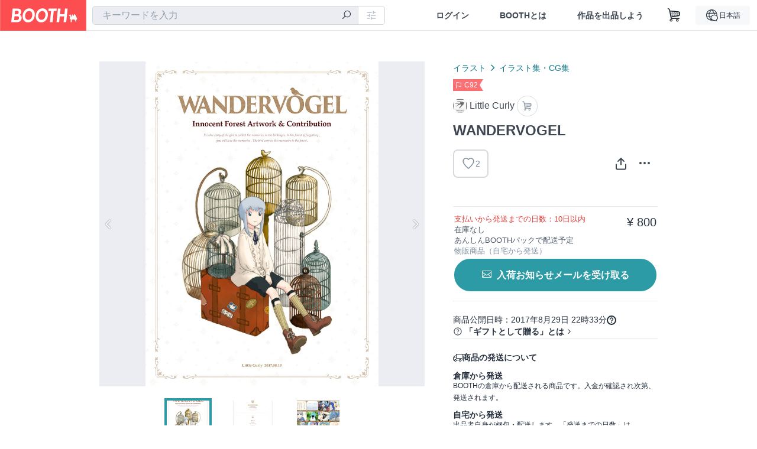

--- FILE ---
content_type: text/html; charset=utf-8
request_url: https://booth.pm/ja/items/615761
body_size: 16447
content:
<!DOCTYPE html><html lang="ja"><head><link href="/manifest.json" rel="manifest" /><meta charset="utf-8" /><title>WANDERVOGEL - Little Curly - BOOTH</title>
<meta name="description" content="「WANDERVOGEL」 Innocent Forest　Artwork &amp; Contribution http://lucray.cocotte.jp/inst/c92/">
<meta name="keywords" content="booth, ブース, pixiv, ピクシブ, イラスト, マンガ, 創作, オンラインストア, オンラインショップ, ネットショップ, ec, ネット通販">
<link rel="canonical" href="https://booth.pm/ja/items/615761">
<meta name="twitter:site" content="booth_pm">
<meta name="twitter:card" content="summary_large_image">
<meta name="twitter:title" content="WANDERVOGEL - Little Curly - BOOTH">
<meta name="twitter:description" content="「WANDERVOGEL」 Innocent Forest　Artwork &amp; Contribution http://lucray.cocotte.jp/inst/c92/">
<meta name="twitter:image" content="https://booth.pximg.net/c/1200x630_a3_g5_bffffff/6b434a2a-408e-425d-87c3-69cf59a781de/i/615761/34c63d32-1da1-41cd-963c-94a7b7318c06_base_resized.jpg">
<meta property="og:type" content="product">
<meta property="og:title" content="WANDERVOGEL - Little Curly - BOOTH">
<meta property="og:description" content="「WANDERVOGEL」 Innocent Forest　Artwork &amp; Contribution http://lucray.cocotte.jp/inst/c92/">
<meta property="og:image" content="https://booth.pximg.net/c/620x620/6b434a2a-408e-425d-87c3-69cf59a781de/i/615761/34c63d32-1da1-41cd-963c-94a7b7318c06_base_resized.jpg">
<meta property="og:url" content="https://booth.pm/ja/items/615761">
<meta name="proxy_shipping_enabled" content="false">
<meta name="robots" content="max-image-preview:large">
<meta name="ga:shop" content="">
<meta name="format-detection" content="telephone=no">
<meta name="ga_dimension1" content="customer">
<meta name="ga_dimension2" content="no"><meta content="IE=edge" http-equiv="X-UA-Compatible" /><meta content="G-RWT2QKJLDC" name="ga" /><meta content="&quot;production&quot;" name="js_const_env" /><meta content="&quot;booth.pm&quot;" name="js_const_base_domain" /><meta content="false" name="js_const_user_signed_in" /><meta content="&quot;ja&quot;" name="js_const_user_locale" /><meta content="false" name="js_const_user_locale_redirect_confirm" /><meta content="{&quot;ja&quot;:&quot;https://booth.pm/locale?locale=ja\u0026return_to=https%3A%2F%2Fbooth.pm%2Fja%2Fitems%2F615761&quot;,&quot;en&quot;:&quot;https://booth.pm/locale?locale=en\u0026return_to=https%3A%2F%2Fbooth.pm%2Fen%2Fitems%2F615761&quot;,&quot;ko&quot;:&quot;https://booth.pm/locale?locale=ko\u0026return_to=https%3A%2F%2Fbooth.pm%2Fko%2Fitems%2F615761&quot;,&quot;zh-cn&quot;:&quot;https://booth.pm/locale?locale=zh-cn\u0026return_to=https%3A%2F%2Fbooth.pm%2Fzh-cn%2Fitems%2F615761&quot;,&quot;zh-tw&quot;:&quot;https://booth.pm/locale?locale=zh-tw\u0026return_to=https%3A%2F%2Fbooth.pm%2Fzh-tw%2Fitems%2F615761&quot;}" name="js_const_user_locale_redirect_urls" /><meta content="false" name="js_const_user_adult" /><meta content="null" name="js_const_user_uuid" /><meta content="&quot;https://accounts.booth.pm/wish_lists.json&quot;" name="js_const_wish_lists_url" /><meta content="191" name="js_const_item_name_max_length" /><meta content="6000" name="js_const_description_max_length" /><meta content="1024" name="js_const_downloadable_max_file_size" /><meta content="[&quot;.psd&quot;,&quot;.ai&quot;,&quot;.lip&quot;,&quot;.pdf&quot;,&quot;.mp3&quot;,&quot;.m4a&quot;,&quot;.wav&quot;,&quot;.aiff&quot;,&quot;.flac&quot;,&quot;.epub&quot;,&quot;.vroid&quot;,&quot;.vroidcustomitem&quot;,&quot;.vrm&quot;,&quot;.vrma&quot;,&quot;.xwear&quot;,&quot;.xavatar&quot;,&quot;.xroid&quot;,&quot;.jpg&quot;,&quot;.jpeg&quot;,&quot;.gif&quot;,&quot;.png&quot;,&quot;.mp4&quot;,&quot;.mov&quot;,&quot;.avi&quot;,&quot;.zip&quot;,&quot;.rar&quot;]" name="js_const_downloadable_acceptable_file_types" /><meta content="[&quot;.jpg&quot;,&quot;.jpeg&quot;,&quot;.gif&quot;,&quot;.png&quot;]" name="js_const_image_acceptable_file_types" /><meta content="&quot;https://creator-status.fanbox.cc&quot;" name="js_const_pixiv_fanbox_creator_endpoint" /><meta content="22" name="js_const_max_length_japanese" /><meta content="60" name="js_const_max_length_overseas" /><meta content="30" name="js_const_stock_reservation_min_stock_amount" /><meta content="&quot;71bad9c7-587e-4583-93f7-40873c573ffa&quot;" name="js_const_one_signal_app_id" /><meta content="744" name="js_const_mobile_breakpoint" /><meta content="&quot;market_show&quot;" name="js_const_ga_from" /><meta content="initial-scale=1.0" id="viewport" name="viewport" /><meta name="csrf-param" content="authenticity_token" />
<meta name="csrf-token" content="hpHKWAWhxA9LVNKJa3Itpcxh-iPrNjTGVXfeIiQooSUZeIJ11h_Q63UdcOJ19hNXQqAAtj6NpHDwZ8Wb6FpCEA" /><link rel="stylesheet" href="https://asset.booth.pm/assets/138c9910257178e3f565.css" media="all" /><style>.market-item-detail-article {
  background-repeat: no-repeat;
  background-size: cover;
  background-position: top;
  background-attachment: fixed;
}
@media screen and (min-width: 0px) and (max-width: 743px) {
  .market-item-detail-article .icon-verified {
    color: #ff5c67;
  }
}</style><style>.is-bg-image:after {
  position: static;
}
.recent_viewed_items_component {
  overflow: hidden;
  background-color: #fff;
  box-shadow: inset 0 -1px 0 0 #f2f4f5;
}
.recent_viewed_items_component .recent_viewed_items_title {
  color: #fc4d50;
  text-align: center;
  font-size: 0.6875rem;
  line-height: 2.3636363636;
  letter-spacing: 2px;
  text-transform: uppercase;
  font-family: -apple-system, BlinkMacSystemFont, Avenir-Heavy, Helvetica Neue, Segoe UI, Arial,
    ヒラギノ角ゴ ProN, Hiragino Kaku Gothic ProN, メイリオ, Meiryo, ＭＳ Ｐゴシック, sans-serif;
  font-weight: 600;
}
.recent_viewed_items_component .recent_viewed_items_wrapper {
  box-sizing: border-box;
  display: flex;
  align-items: stretch;
  justify-content: center;
  padding: 5px 4px 14px 5px;
}
.recent_viewed_items_component .recent_viewed_items_wrapper .show_history {
  display: flex;
  box-sizing: border-box;
  align-items: center;
  justify-content: center;
  flex: 0 0 8.6956521739%;
  width: 8.6956521739%;
  margin-left: 0.0905797101%;
  padding: 0 0.5435%;
  background-color: #fc4d50;
  border-radius: 2px;
  color: #fff;
  text-decoration: none;
  font-size: 0.6875rem;
  font-family: -apple-system, BlinkMacSystemFont, Avenir-Heavy, Helvetica Neue, Segoe UI, Arial,
    ヒラギノ角ゴ ProN, Hiragino Kaku Gothic ProN, メイリオ, Meiryo, ＭＳ Ｐゴシック, sans-serif;
  font-weight: 600;
}
.recent_viewed_items_component .recent_viewed_items_wrapper .recent_viewed_item_component {
  box-sizing: border-box;
  display: block;
  flex-basis: 4.6575342466%;
  flex-shrink: 0;
  width: 4.6575342466%;
  margin-right: 1.095890411%;
  background-size: cover;
  background-position: 50%;
  border-radius: 1px;
}
.recent_viewed_items_component .recent_viewed_items_wrapper .recent_viewed_item_component:hover {
  opacity: 0.89;
}
@media screen and (min-width: 0px) and (max-width: 743px) {
  .recent_viewed_items_component .recent_viewed_items_title {
    line-height: 2;
  }
  .recent_viewed_items_component .recent_viewed_items_wrapper {
    justify-content: flex-start;
    height: 100%;
    padding: 1.0666666667% 0.8%;
  }
  .recent_viewed_items_component .recent_viewed_items_wrapper .show_history {
    flex: 0 0 19.5%;
    width: 19.5%;
    margin-left: 0.3%;
    padding: 0;
    font-size: 0.5625rem;
  }
  .recent_viewed_items_component .recent_viewed_items_wrapper .recent_viewed_item_component {
    flex-basis: 12.6%;
    width: 12.6%;
    margin: 0 0.3%;
  }
}</style><style>@media screen and (min-width: 0px) and (max-width: 743px) {
  .u-align-items-sp-stretch {
    align-items: stretch !important;
  }
}</style><style>.booth-modal {
  position: fixed;
  top: 0;
  left: 0;
  right: 0;
  opacity: 0;
  visibility: hidden;
  bottom: 0;
  z-index: -1;
  overflow: auto;
  border-radius: 5px;
}
.booth-modal-on .booth-modal {
  opacity: 1;
  visibility: visible;
}
.booth-modal-on .booth-modal {
  z-index: 9500;
  -webkit-overflow-scrolling: touch;
}
.booth-overlay {
  box-sizing: border-box;
  z-index: -2;
  height: 100%;
  background: rgba(95, 105, 122, 0.39);
  position: fixed;
  top: 0;
  left: 0;
  right: 0;
  opacity: 0;
  visibility: hidden;
}
.booth-modal-on .booth-overlay {
  opacity: 1;
  visibility: visible;
  z-index: 9000;
}
.booth-modal-viewer {
  display: flex;
  justify-content: center;
  height: 100%;
}
.booth-modal-viewer-inner {
  text-align: center;
  vertical-align: middle;
  width: 100%;
  margin: auto 0;
}
.booth-modal-content-wrapper {
  display: inline-block;
  text-align: left;
  margin: 52px;
}
.booth-modal-head .btn {
  margin: 0;
  padding: 0;
  color: #fff;
}
.booth-modal-content {
  z-index: -1;
  background-color: #fff;
  box-shadow: 0 0 0 1px rgba(0, 0, 0, 0.05), 8px 8px 0 0 rgba(95, 105, 122, 0.39);
}
.booth-modal-content .panel {
  border: none;
}
.booth-modal-content .panel-head {
  background-color: #ebedf2;
  font-size: 0.8125rem;
  font-family: -apple-system, BlinkMacSystemFont, booth demi en, booth demi jp, メイリオ, Meiryo,
    ＭＳ Ｐゴシック, sans-serif;
  font-weight: 500;
}
.booth-modal-content .field {
  margin: 26px;
  padding: 0;
}
@media screen and (min-width: 0px) and (max-width: 743px) {
  .booth-modal {
    left: auto;
    right: auto;
    bottom: auto;
    box-sizing: border-box;
    width: 100%;
    height: 100%;
    margin: 0;
    padding: 0;
    border-radius: 0;
  }
  .booth-modal-content-wrapper {
    display: block;
    margin: 22px 8px;
  }
  .booth-modal-content {
    box-shadow: 0 0 0 1px rgba(0, 0, 0, 0.05);
  }
  .booth-modal-content .panel-head {
    font-size: 1rem;
  }
}</style><style>.item-card {
  position: relative;
  font-size: 1rem;
  transition: width 0.18s cubic-bezier(0.215, 0.61, 0.355, 1);
}
.item-card__summary {
  font-size: 0.8125rem;
  text-align: left;
}
.item-card__shop-name-anchor {
  color: #171d26;
  max-width: 312px;
  display: inline-block;
  overflow: hidden;
  text-overflow: ellipsis;
  white-space: nowrap;
  display: block;
}
.item-card__thumbnail-loader {
  display: none;
  position: absolute;
  left: 0;
  bottom: 0;
  right: 0;
  height: 6px;
  background-color: #c7c9d1;
  background-repeat: repeat-x;
  background-size: 40px 40px;
  background-image: linear-gradient(
    45deg,
    hsla(0, 0%, 100%, 0.3) 25%,
    transparent 0,
    transparent 50%,
    hsla(0, 0%, 100%, 0.3) 0,
    hsla(0, 0%, 100%, 0.3) 75%,
    transparent 0,
    transparent
  );
  animation: progress-bar-stripe 1s linear infinite;
}
.item-card__thumbnail-images {
  position: relative;
}
.item-card__thumbnail-images:after {
  content: '';
  display: block;
  padding-top: 100%;
}
.item-card__thumbnail-image {
  position: absolute;
  display: block;
  width: 100%;
  background-position: 50%;
  background-repeat: no-repeat;
  background-size: cover;
}
.item-card__thumbnail-image[style*='thumbnail-alert-312'][style|='background'] {
  background-size: cover;
}
.item-card__thumbnail-image:after {
  content: '';
  display: block;
  padding-top: 100%;
}</style><style>.eventname-flag {
  display: inline-block;
  vertical-align: top;
  max-width: 100%;
  line-height: 20px;
}
.eventname-flag--inner {
  position: relative;
  display: flex;
  align-items: center;
  box-sizing: border-box;
  height: 20px;
  padding: 0 0.3125em;
  background-color: rgba(252, 77, 80, 0.8);
  font-size: 0.75rem;
  color: #fff !important;
  text-decoration: none;
}
.eventname-flag--inner:after,
.eventname-flag--inner:before {
  content: '';
  position: absolute;
  left: 100%;
  width: 0;
  height: 0;
  border-style: solid;
  transform: scaleX(0.6);
  transform-origin: left center;
}
.eventname-flag--inner:after {
  top: 0;
  border-width: 10px 10px 0 0;
  border-color: rgba(252, 77, 80, 0.8) transparent transparent;
}
.eventname-flag--inner:before {
  bottom: 0;
  border-width: 10px 0 0 10px;
  border-color: transparent transparent transparent rgba(252, 77, 80, 0.8);
}
.eventname-flag--exhibition-open {
  height: 2em;
  padding: 3px 0.65em;
  background: transparent url(/static-images/effects/bg_event_badge_noise.gif) no-repeat;
  background-size: cover;
  color: #252f3d !important;
  font-size: 0.8125rem;
  font-family: -apple-system, BlinkMacSystemFont, Avenir-Heavy, Helvetica Neue, Segoe UI, Arial,
    ヒラギノ角ゴ ProN, Hiragino Kaku Gothic ProN, メイリオ, Meiryo, ＭＳ Ｐゴシック, sans-serif;
  font-weight: 600;
}
.eventname-flag--exhibition-open:after,
.eventname-flag--exhibition-open:before {
  display: none;
}
@media screen and (min-width: 0px) and (max-width: 743px) {
  .eventname-flag--inner {
    font-size: 0.6875rem;
  }
  .eventname-flag--exhibition-open {
    padding: 1px 0.65em;
  }
}</style><style>.icon-basket:before {
  content: '';
}</style><link rel="stylesheet" href="https://asset.booth.pm/assets/bf36634ea7e21bf2fb48.css" media="all" /><script src="https://asset.booth.pm/assets/ffdd2922f7f93f8ff019.js" defer="defer" nonce="xx6EwToJ5KmTikuBAROEQ4iZp9POkamj8zw6JS4WySU="></script><script type="application/ld+json">{"@context":"https://schema.org","@type":"Product","name":"WANDERVOGEL","description":"「WANDERVOGEL」\nInnocent Forest　Artwork \u0026 Contribution\n\nhttp://lucray.cocotte.jp/inst/c92/","url":"https://booth.pm/ja/items/615761","offers":{"priceCurrency":"JPY","availability":"https://schema.org/OutOfStock","@type":"Offer","price":"800"},"brand":{"@type":"Brand","name":"Little Curly","url":"https://licu.booth.pm/"},"image":"https://booth.pximg.net/c/620x620/6b434a2a-408e-425d-87c3-69cf59a781de/i/615761/34c63d32-1da1-41cd-963c-94a7b7318c06_base_resized.jpg"}</script><link rel="icon" type="image/x-icon" href="https://asset.booth.pm/favicon.ico" /><link href="/static-images/pwa/icon_size_180.png" rel="apple-touch-icon-precomposed" /><meta /></head><body class="font-default-family flex flex-col min-h-full bg-white text-text-default text-base font-normal leading-snug desktop:leading-relaxed m-0 antialiased mobile:tracking-[-0.001em]"><header class=" sticky top-0 w-full z-[1000]" role="banner"><div><div class="w-full bg-white shadow-border300 shadow-header js-smooth-scroll-header js-sticky-header flex flex-col-reverse desktop:flex-col"><div class="[&amp;_a]:text-inherit [&amp;&gt;:nth-child(even)]:border-t"></div><nav class="flex h-[44px] desktop:h-[52px]" role="navigation"><div class="flex flex-terminal items-center shrink"><a class="block shrink-0" href="https://booth.pm/"><img alt="BOOTH" class="h-[44px] desktop:h-[52px] w-[123px] desktop:w-[146px] align-top" src="https://asset.booth.pm/assets/booth_logo-cd38e1da31e93676b081bd8f0aca2805f758f514c8e95dc3f1a8aac5e58dffec.svg" /></a><div class="w-full shrink hidden desktop:block" data-ga-from="market_show" data-portal-url="https://booth.pm/ja" data-search-params="{&quot;portal_domain&quot;:&quot;ja&quot;}" data-search-url="https://booth.pm/ja/items" id="js-item-search-box"></div></div><div class="flex items-stretch shrink-0"><div class="hidden desktop:flex"><div class="flex items-center justify-center h-[52px] no-underline text-ui-label w-auto text-[14px]"><a class="inline-block leading-none cursor-pointer box-border transition-all no-underline px-[26px] py-0 !text-text-gray600 hover:!text-[#505c6b] font-default-family font-semibold" id="sign_in" aria-label="ログイン" href="/users/sign_in">ログイン</a></div><div class="flex items-center justify-center h-[52px] no-underline text-ui-label w-auto text-[14px]"><a class="inline-block leading-none cursor-pointer box-border transition-all no-underline px-[26px] py-0 !text-text-gray600 hover:!text-[#505c6b] font-default-family font-semibold" aria-label="BOOTHとは" data-tracking="click" data-product-list="from market_show via global_nav to about" href="https://booth.pm/about">BOOTHとは</a></div><div class="flex items-center justify-center h-[52px] no-underline text-ui-label w-auto text-[14px]"><a class="inline-block leading-none cursor-pointer box-border transition-all no-underline px-[26px] py-0 !text-text-gray600 hover:!text-[#505c6b] font-default-family font-semibold" data-product-list="from market_show via nav to booth_guide" data-tracking="click" aria-label="作品を出品しよう" href="https://booth.pm/guide">作品を出品しよう</a></div></div><div class="flex desktop:hidden items-center justify-center w-[44px] h-[44px] leading-none cursor-pointer box-border text-ui-label link:text-ui-label visited:text-ui-label relative transition-all js-sp-search-trigger"><pixiv-icon name="24/BoothSearch"></pixiv-icon></div><a class="flex items-center justify-center size-[44px] desktop:size-[52px] inline-block leading-none cursor-pointer\
box-border !text-ui-label relative" id="show_cart" aria-label="ショッピングカート" href="https://booth.pm/carts"><pixiv-icon name="24/Basket"></pixiv-icon></a><div class="hidden desktop:flex items-center ml-[10px] mr-12"><div class="js-locale-switcher"></div></div><div class="desktop:hidden"><div data-activities-url="https://accounts.booth.pm/activities" data-booth-apps-url="https://booth.pm/booth_apps" data-conversations-url="https://accounts.booth.pm/conversations" data-dashboard-url="https://accounts.booth.pm/dashboard" data-faq-url="https://booth.pixiv.help/hc/" data-following-url="https://accounts.booth.pm/following" data-guide-url="https://booth.pm/guide" data-library-url="https://accounts.booth.pm/library" data-mail-notification-settings-url="https://accounts.booth.pm/notification_settings/edit" data-orders-url="https://accounts.booth.pm/orders" data-payment-url="https://booth.pm/payment" data-settings-url="https://accounts.booth.pm/settings" data-shop-exists="false" data-shop-manage-conversations-url="https://manage.booth.pm/conversations" data-shop-manage-items-url="https://manage.booth.pm/items" data-shop-manage-orders-url="https://manage.booth.pm/orders" data-shop-manage-sales-url="https://manage.booth.pm/sales" data-shop-manage-url="https://manage.booth.pm/" data-shop-manage-warehouse-url="https://manage.booth.pm/warehouse/reservations" data-signed-in="false" data-signin-url="/users/sign_in" data-signout-url="/users/sign_out" data-trading-url="https://booth.pm/trading_flowchart" id="js-navigation"></div></div></div></nav></div></div></header><div class="msg"></div><div class="fixed top-0 w-full z-[2000]" id="js-flash-message"></div><div id="js-toast-message"></div><div class="page-wrap box-border relative z-[2] flex-grow basis-auto bg-[#f1f5f8] shadow-[1px_0_0_0_rgba(0,0,0,0.05)] transition-all duration-[180ms] ease-in min-w-[970px] mobile:min-w-[auto]"><main role="main"><div class="market" data-ga-tracking-id="" data-product-brand="licu" data-product-category="7" data-product-event="c92" data-product-id="615761" data-product-list="market_show" data-product-name="WANDERVOGEL" data-product-price="800" data-tracking="detail_item" id="items"><div class="market"></div><div data-page-type="market" id="js-item"></div><article><div class="market market-item-detail item-info-detail !bg-white"><div class="market-item-detail-article flex flex-col u-pb-400 items-center"><div class="container"><div class="market-item-detail__exhibition-banner"></div><div id="js-item-order"></div><div id="js-item-gift"></div><div class="u-pt-600 flex"><div class="summary !order-[1] l-col-2of5 u-pl-600"><div class="mobile:px-16 mobile:py-0"><div class="my-16 desktop:mt-0"><header class="auto-cols-[100%] gap-8 grid text-text-gray600 shop__text"><div id="js-item-category-breadcrumbs"></div><div class="empty:hidden flex gap-4 items-center"><div class="flex min-w-0"><div class="eventname-flag"><a class="eventname-flag--inner mr-[6px]" data-tracking="click" data-product-list="from market_show via eventname_flag to event_index" href="https://booth.pm/ja/events/c92"><div><i class="icon-flag"></i></div><div class="eventname-flag__name">C92</div></a></div></div></div><div class="flex"><a class="grid grid-cols-[auto_1fr_min-content] gap-4 items-center no-underline w-fit !text-current" data-product-list="from market_show via market_item_detail to shop_index" data-tracking="click" target="_blank" rel="noopener" href="https://licu.booth.pm/"><img alt="Little Curly" class="h-[24px] rounded-oval w-[24px]" src="https://booth.pximg.net/c/48x48/users/23602/icon_image/a07d55ce-ef68-4d20-b0e9-34b1fd9f1a0c_base_resized.jpg" /><span class="text-ellipsis break-all whitespace-pre text-16 overflow-hidden">Little Curly</span></a><a class="grid grid-cols-[auto_1fr_min-content] border border-border500 p-8 items-center no-underline rounded-oval text-text-gray300 shop__background--contents shop__border--text40 shop__text" title="カート" href="https://licu.booth.pm/cart"><pixiv-icon name="24/Basket" unsafe-non-guideline-scale="0.7"></pixiv-icon></a></div><h2 class="font-bold leading-[32px] m-0 text-[24px] break-all">WANDERVOGEL</h2><div class="flex items-start mt-8"><div class="mr-auto"><div id="js-item-wishlist-button"></div></div><div class="mt-[11px]" id="js-item-share-buttons"></div><div class="mt-[6px]" id="js-item-menu-buttons"></div></div></header></div><div><ul class="variations u-mt-300 border-b border-b-border300" id="variations"><li class="variation-item border-t border-t-border300"><div class="flex"><div class="min-w-0 flex-[1]"><div class="flex"><div class="min-w-0 flex flex-col u-mr-500 flex-[1]"><div class="u-tpg-caption1 text-primary700">支払いから発送までの日数：10日以内</div><div class="u-tpg-caption1 text-[#505c6b]">在庫なし</div><div class="u-tpg-caption1 text-[#505c6b]">あんしんBOOTHパックで配送予定</div><div class="u-tpg-caption1 text-text-gray300">物販商品（自宅から発送）</div></div><div class="variation-price text-right">¥ 800</div></div><div class="variation-cart"><div class="cart-button-wrap"><div class="restock-request-links" data-sign-in-path="/users/sign_in"><a data-id="944559" data-method="post" class="add-request js-add-restock-request btn rounded-oval submit full-length" href="#"><i class="icon-email"></i><div class="cmd-label">入荷お知らせメールを受け取る</div></a><a data-id="944559" data-method="delete" class="remove-request js-remove-restock-request btn rounded-oval full-length delete ex-padding" href="#"><i class="icon-email"></i><div class="cmd-label">入荷お知らせメールを解除する</div></a></div></div></div></div></div></li></ul></div></div><div class="flex flex-col gap-24 py-24"><div id="js-item-published-date"></div><h4 class="typography-14 shop-theme-text--default flex items-center !m-0" style="font-feature-settings: &quot;palt&quot;;"><pixiv-icon name="32/Question" unsafe-non-guideline-scale="0.5"></pixiv-icon><a target="_blank" class="ml-4 no-underline hover:underline shop-theme-text--default" rel="noopener" href="https://booth.pixiv.help/hc/ja/sections/13288068355225">「ギフトとして贈る」とは</a><i class="icon-arrow-open-right s-1x"></i></h4><div class="!p-0" data-has-privacy-policy="false" id="js-item-payment-and-shipping-terms"></div></div></div><div class="l-col-3of5 u-pr-500 !order-[0]"><div class="primary-image-area"><div><div class="market-item-detail-item-image-wrapper"><img alt="WANDERVOGEL" class="market-item-detail-item-image" data-origin="https://booth.pximg.net/6b434a2a-408e-425d-87c3-69cf59a781de/i/615761/34c63d32-1da1-41cd-963c-94a7b7318c06.jpg" src="https://booth.pximg.net/6b434a2a-408e-425d-87c3-69cf59a781de/i/615761/34c63d32-1da1-41cd-963c-94a7b7318c06_base_resized.jpg" /></div></div><div><div class="market-item-detail-item-image-wrapper"><img alt="WANDERVOGEL" class="market-item-detail-item-image" data-lazy="https://booth.pximg.net/6b434a2a-408e-425d-87c3-69cf59a781de/i/615761/a2a98e41-31af-48f1-8caa-5087bc383f5c_base_resized.jpg" data-origin="https://booth.pximg.net/6b434a2a-408e-425d-87c3-69cf59a781de/i/615761/a2a98e41-31af-48f1-8caa-5087bc383f5c.jpg" /></div></div><div><div class="market-item-detail-item-image-wrapper"><img alt="WANDERVOGEL" class="market-item-detail-item-image" data-lazy="https://booth.pximg.net/6b434a2a-408e-425d-87c3-69cf59a781de/i/615761/c54b9301-1151-46c2-a309-dee9f3bcfea5_base_resized.jpg" data-origin="https://booth.pximg.net/6b434a2a-408e-425d-87c3-69cf59a781de/i/615761/c54b9301-1151-46c2-a309-dee9f3bcfea5.jpg" /></div></div></div><div class="primary-image-thumbnails image-list mobile:hidden"><a class="pointer"><div class="slick-thumbnail-border"><img src="https://booth.pximg.net/c/72x72_a2_g5/6b434a2a-408e-425d-87c3-69cf59a781de/i/615761/34c63d32-1da1-41cd-963c-94a7b7318c06_base_resized.jpg" /></div></a><a class="pointer"><div class="slick-thumbnail-border"><img src="https://booth.pximg.net/c/72x72_a2_g5/6b434a2a-408e-425d-87c3-69cf59a781de/i/615761/a2a98e41-31af-48f1-8caa-5087bc383f5c_base_resized.jpg" /></div></a><a class="pointer"><div class="slick-thumbnail-border"><img src="https://booth.pximg.net/c/72x72_a2_g5/6b434a2a-408e-425d-87c3-69cf59a781de/i/615761/c54b9301-1151-46c2-a309-dee9f3bcfea5_base_resized.jpg" /></div></a></div><div class="u-my-300 rounded-4 !bg-ui-background400"></div><section class="main-info-column"><div class="js-market-item-detail-description description"><p class="autolink break-words typography-16 whitespace-pre-line">「WANDERVOGEL」
Innocent Forest　Artwork &amp; Contribution

http://lucray.cocotte.jp/inst/c92/</p></div></section><div class="my-40"><section class="grid desktop:gap-40 mobile:gap-24"><section class="shop__text"><h2 class="break-words font-bold leading-[32px] !m-0 pb-16 text-[24px] desktop:pb-8"></h2><p class="break-words js-autolink !m-0 !p-0 whitespace-pre-line typography-14 desktop:typography-16">「Innocent Forest」アートワーク＆寄稿集

イラスト担当・ムニャが本作のために製作したイラストを網羅。キャラデザやラフなども掲載。そのほか、「BOKU-BOX」表紙イラスト再録（イラスト：佑真）や、書下ろし掌編２編、寄稿イラスト、小説などを収めた「Innocent Forest」シリーズ完結記念本です。
</p></section><section class="shop__text"><h2 class="break-words font-bold leading-[32px] !m-0 pb-16 text-[24px] desktop:pb-8">参加者(五十音順/敬称略)</h2><p class="break-words js-autolink !m-0 !p-0 whitespace-pre-line typography-14 desktop:typography-16">市井一佳 http://aliena.silk.to/ 
ウォンバットやしろ http://wonmaga.jp/ 
うぐいす https://twitter.com/CveirC3 
ヱヌ川こういち https://www.pixiv.net/member.php?id=5569927 
古磯修平 https://twitter.com/midoricycle 
小鳥遊ちひろ http://kimitokujirato.hanagumori.com/ 
林江弓 https://www.pixiv.net/member.php?id=269808 
ひあり https://www.pixiv.net/member.php?id=183790 
フミヨモギ http://marmaladeskies.info/ 
Massan https://twitter.com/Massan0327 
六十九 https://www.pixiv.net/member.php?id=2387376 
ムニャ https://www.pixiv.net/member.php?id=575031 
佑真 https://www.pixiv.net/member.php?id=2712930 
吉田音 http://rf1995.com/ 
よしたか http://milky.geocities.jp/maronsweets04/main.html 
詠野万知子 http://lucray.cocotte.jp/ </p></section></section></div></div></div><div class="pt-8 pb-40 desktop:pt-40"><div id="js-item-tag-list"></div></div><div class="shop-items border-t border-t-border300 u-py-500 u-pb-sp-200"><div class="mobile:px-16 mobile:py-0 container"><section><div class="flex flex-row items-center u-align-items-sp-stretch u-mb-300 mobile:flex-col"><div class="shop-info flex items-center u-mb-sp-300 mr-auto"><div class="shop-items-owner-info"><a target="_blank" class="nav" data-tracking="click" data-product-list="from market_show to shop_index via shop_name" rel="noopener" href="https://licu.booth.pm/"><div class="user-avatar" style="background-image: url(https://booth.pximg.net/c/128x128/users/23602/icon_image/a07d55ce-ef68-4d20-b0e9-34b1fd9f1a0c_base_resized.jpg)" title="Little Curly"></div></a></div><div class="shop-name overflow-hidden whitespace-nowrap text-ellipsis"><a class="nav u-tpg-title2" target="_blank" data-product-list="from market_show via shop_items to shop_index" data-tracking="click" rel="noopener" href="https://licu.booth.pm/">Little Curly</a></div></div><div class="js-follow-button" data-follow-path="/follow/licu" data-ga-from="market_show" data-subdomain="licu"></div><div class="js-fanbox-link u-ml-300 u-mt-sp-200 mobile:!ml-0"><a class="btn small fanbox mobile:w-full flex items-center justify-center" target="_blank" data-product-list="fanbox" data-pixiv-uid="169231" rel="noopener" href="#"><span class="cmd-label">FANBOX開設中</span></a></div></div></section><ul class="l-cards-5cols l-cards-sp-2cols"><li class="item-card l-card " data-product-brand="licu" data-product-category="59" data-product-event="comitia153" data-product-id="7399582" data-product-list="from market_show via shop_items_multiline to market_item" data-product-name="家出の森の迷子たち｜Innocent For..." data-product-price="400" data-tracking="impression_item"><div class="item-card__wrap" id="item_7399582"><div class="item-card__thumbnail js-thumbnail"><div class="item-card__thumbnail-images"><a target="_self" class="js-thumbnail-image item-card__thumbnail-image lazyload" data-tracking="click_item" data-original="https://booth.pximg.net/c/300x300_a2_g5/6b434a2a-408e-425d-87c3-69cf59a781de/i/7399582/04ae569b-9ad7-44b1-84d1-753ecd9d6f79_base_resized.jpg" href="https://booth.pm/ja/items/7399582"></a><a target="_self" class="js-thumbnail-image item-card__thumbnail-image !hidden" data-tracking="click_item" data-original="https://booth.pximg.net/c/300x300_a2_g5/6b434a2a-408e-425d-87c3-69cf59a781de/i/7399582/f63477c4-bd46-41b0-b25b-1e2134b2286b_base_resized.jpg" href="https://booth.pm/ja/items/7399582"></a><div class="item-card__thumbnail-loader js-loader"></div></div><div class="item-card__eventname-flags"><div class="u-mb-200"><div class="flex min-w-0"><div class="eventname-flag"><a class="eventname-flag--inner mr-[6px]" data-tracking="click" data-product-list="from market_show via eventname_flag to event_index" href="https://booth.pm/ja/events/comitia153"><div><i class="icon-flag"></i></div><div class="eventname-flag__name">コミティア153</div></a></div></div></div></div></div><div class="item-card__summary"><div class="item-card__category"><a class="item-card__category-anchor nav-reverse" data-product-list="from market_show via shop_items_multiline to category_index" data-tracking="click" href="https://booth.pm/ja/browse/%E5%B0%8F%E8%AA%AC%E3%83%BB%E3%83%A9%E3%82%A4%E3%83%88%E3%83%8E%E3%83%99%E3%83%AB">小説・ライトノベル</a></div><div class="l-item-card-badge flex flex-wrap gap-4 mt-2 empty:mt-0"></div><div class="item-card__title"><a target="_self" class="item-card__title-anchor--multiline nav !min-h-[auto]" data-tracking="click_item" href="https://booth.pm/ja/items/7399582">家出の森の迷子たち｜Innocent Forest RE:03</a></div><div class="item-card__shop-info"><a class="item-card__shop-name-anchor nav" target="_blank" data-product-list="from market_show via shop_items_multiline to shop_index" data-tracking="click" rel="noopener" href="https://licu.booth.pm/"><div class="flex items-center"><img alt="Little Curly" class="user-avatar at-item-footer lazyload" data-original="https://booth.pximg.net/c/48x48/users/23602/icon_image/a07d55ce-ef68-4d20-b0e9-34b1fd9f1a0c_base_resized.jpg" /><div class="item-card__shop-name">Little Curly</div></div></a></div><div class="flex items-center justify-between mt-2"><div class="price text-primary400 text-left u-tpg-caption2">¥ 400</div><div class="l-item-card-favorite"><div class="js-item-card-wish-list-button" data-ga-from="market_show" data-ga-via="shop_items_multiline" data-item-id="7399582"></div></div></div></div></div></li><li class="item-card l-card " data-product-brand="licu" data-product-category="59" data-product-event="bunfree-tokyo40" data-product-id="6893847" data-product-list="from market_show via shop_items_multiline to market_item" data-product-name="サリーとアンの約束" data-product-price="800" data-tracking="impression_item"><div class="item-card__wrap" id="item_6893847"><div class="item-card__thumbnail js-thumbnail"><div class="item-card__thumbnail-images"><a target="_self" class="js-thumbnail-image item-card__thumbnail-image lazyload" data-tracking="click_item" data-original="https://booth.pximg.net/c/300x300_a2_g5/6b434a2a-408e-425d-87c3-69cf59a781de/i/6893847/8f5f98e7-638f-496e-b52c-c542dfc3ee8f_base_resized.jpg" href="https://booth.pm/ja/items/6893847"></a><a target="_self" class="js-thumbnail-image item-card__thumbnail-image !hidden" data-tracking="click_item" data-original="https://booth.pximg.net/c/300x300_a2_g5/6b434a2a-408e-425d-87c3-69cf59a781de/i/6893847/8b8c605b-8168-4d9d-9f52-24600ff37ee8_base_resized.jpg" href="https://booth.pm/ja/items/6893847"></a><a target="_self" class="js-thumbnail-image item-card__thumbnail-image !hidden" data-tracking="click_item" data-original="https://booth.pximg.net/c/300x300_a2_g5/6b434a2a-408e-425d-87c3-69cf59a781de/i/6893847/a6a484cb-e5f0-4191-ba11-c3377c96595a_base_resized.jpg" href="https://booth.pm/ja/items/6893847"></a><a target="_self" class="js-thumbnail-image item-card__thumbnail-image !hidden" data-tracking="click_item" data-original="https://booth.pximg.net/c/300x300_a2_g5/6b434a2a-408e-425d-87c3-69cf59a781de/i/6893847/e611e54b-40b8-4b0d-9411-c03629902323_base_resized.jpg" href="https://booth.pm/ja/items/6893847"></a><div class="item-card__thumbnail-loader js-loader"></div></div><div class="item-card__eventname-flags"><div class="u-mb-200"><div class="flex min-w-0"><div class="eventname-flag"><a class="eventname-flag--inner mr-[6px]" data-tracking="click" data-product-list="from market_show via eventname_flag to event_index" href="https://booth.pm/ja/events/bunfree-tokyo40"><div><i class="icon-flag"></i></div><div class="eventname-flag__name">文フリ東京40</div></a></div></div></div></div></div><div class="item-card__summary"><div class="item-card__category"><a class="item-card__category-anchor nav-reverse" data-product-list="from market_show via shop_items_multiline to category_index" data-tracking="click" href="https://booth.pm/ja/browse/%E5%B0%8F%E8%AA%AC%E3%83%BB%E3%83%A9%E3%82%A4%E3%83%88%E3%83%8E%E3%83%99%E3%83%AB">小説・ライトノベル</a></div><div class="l-item-card-badge flex flex-wrap gap-4 mt-2 empty:mt-0"></div><div class="item-card__title"><a target="_self" class="item-card__title-anchor--multiline nav !min-h-[auto]" data-tracking="click_item" href="https://booth.pm/ja/items/6893847">サリーとアンの約束</a></div><div class="item-card__shop-info"><a class="item-card__shop-name-anchor nav" target="_blank" data-product-list="from market_show via shop_items_multiline to shop_index" data-tracking="click" rel="noopener" href="https://licu.booth.pm/"><div class="flex items-center"><img alt="Little Curly" class="user-avatar at-item-footer lazyload" data-original="https://booth.pximg.net/c/48x48/users/23602/icon_image/a07d55ce-ef68-4d20-b0e9-34b1fd9f1a0c_base_resized.jpg" /><div class="item-card__shop-name">Little Curly</div></div></a></div><div class="flex items-center justify-between mt-2"><div class="price text-primary400 text-left u-tpg-caption2">¥ 800</div><div class="l-item-card-favorite"><div class="js-item-card-wish-list-button" data-ga-from="market_show" data-ga-via="shop_items_multiline" data-item-id="6893847"></div></div></div></div></div></li><li class="item-card l-card " data-product-brand="licu" data-product-category="59" data-product-event="comitia148" data-product-id="5757325" data-product-list="from market_show via shop_items_multiline to market_item" data-product-name="穴底の森｜Innocent Forest R..." data-product-price="500" data-tracking="impression_item"><div class="item-card__wrap" id="item_5757325"><div class="item-card__thumbnail js-thumbnail"><div class="item-card__thumbnail-images"><a target="_self" class="js-thumbnail-image item-card__thumbnail-image lazyload" data-tracking="click_item" data-original="https://booth.pximg.net/c/300x300_a2_g5/6b434a2a-408e-425d-87c3-69cf59a781de/i/5757325/2a3ca066-444b-425c-832a-dfb93a1f0e62_base_resized.jpg" href="https://booth.pm/ja/items/5757325"></a><a target="_self" class="js-thumbnail-image item-card__thumbnail-image !hidden" data-tracking="click_item" data-original="https://booth.pximg.net/c/300x300_a2_g5/6b434a2a-408e-425d-87c3-69cf59a781de/i/5757325/60ee6f10-1c50-4314-a973-6f08a3677c97_base_resized.jpg" href="https://booth.pm/ja/items/5757325"></a><div class="item-card__thumbnail-loader js-loader"></div></div><div class="item-card__eventname-flags"><div class="u-mb-200"><div class="flex min-w-0"><div class="eventname-flag"><a class="eventname-flag--inner mr-[6px]" data-tracking="click" data-product-list="from market_show via eventname_flag to event_index" href="https://booth.pm/ja/events/comitia148"><div><i class="icon-flag"></i></div><div class="eventname-flag__name">コミティア148</div></a></div></div></div></div></div><div class="item-card__summary"><div class="item-card__category"><a class="item-card__category-anchor nav-reverse" data-product-list="from market_show via shop_items_multiline to category_index" data-tracking="click" href="https://booth.pm/ja/browse/%E5%B0%8F%E8%AA%AC%E3%83%BB%E3%83%A9%E3%82%A4%E3%83%88%E3%83%8E%E3%83%99%E3%83%AB">小説・ライトノベル</a></div><div class="l-item-card-badge flex flex-wrap gap-4 mt-2 empty:mt-0"><div class="badge empty-stock">在庫なし</div></div><div class="item-card__title"><a target="_self" class="item-card__title-anchor--multiline nav !min-h-[auto]" data-tracking="click_item" href="https://booth.pm/ja/items/5757325">穴底の森｜Innocent Forest RE:02</a></div><div class="item-card__shop-info"><a class="item-card__shop-name-anchor nav" target="_blank" data-product-list="from market_show via shop_items_multiline to shop_index" data-tracking="click" rel="noopener" href="https://licu.booth.pm/"><div class="flex items-center"><img alt="Little Curly" class="user-avatar at-item-footer lazyload" data-original="https://booth.pximg.net/c/48x48/users/23602/icon_image/a07d55ce-ef68-4d20-b0e9-34b1fd9f1a0c_base_resized.jpg" /><div class="item-card__shop-name">Little Curly</div></div></a></div><div class="flex items-center justify-between mt-2"><div class="price text-primary400 text-left u-tpg-caption2">¥ 500</div><div class="l-item-card-favorite"><div class="js-item-card-wish-list-button" data-ga-from="market_show" data-ga-via="shop_items_multiline" data-item-id="5757325"></div></div></div></div></div></li><li class="item-card l-card " data-product-brand="licu" data-product-category="59" data-product-event="" data-product-id="4149288" data-product-list="from market_show via shop_items_multiline to market_item" data-product-name="【文庫版】Innocent Forest 第1集" data-product-price="800" data-tracking="impression_item"><div class="item-card__wrap" id="item_4149288"><div class="item-card__thumbnail js-thumbnail"><div class="item-card__thumbnail-images"><a target="_self" class="js-thumbnail-image item-card__thumbnail-image lazyload" data-tracking="click_item" data-original="https://booth.pximg.net/c/300x300_a2_g5/6b434a2a-408e-425d-87c3-69cf59a781de/i/4149288/7868da15-52f5-4ed1-bac7-1a499fcd3b79_base_resized.jpg" href="https://booth.pm/ja/items/4149288"></a><a target="_self" class="js-thumbnail-image item-card__thumbnail-image !hidden" data-tracking="click_item" data-original="https://booth.pximg.net/c/300x300_a2_g5/6b434a2a-408e-425d-87c3-69cf59a781de/i/4149288/4deec913-cba2-4780-b7b9-8a9ad3f09116_base_resized.jpg" href="https://booth.pm/ja/items/4149288"></a><a target="_self" class="js-thumbnail-image item-card__thumbnail-image !hidden" data-tracking="click_item" data-original="https://booth.pximg.net/c/300x300_a2_g5/6b434a2a-408e-425d-87c3-69cf59a781de/i/4149288/dd2359c6-4f8f-4dd1-b8f6-21f72d069f1f_base_resized.jpg" href="https://booth.pm/ja/items/4149288"></a><a target="_self" class="js-thumbnail-image item-card__thumbnail-image !hidden" data-tracking="click_item" data-original="https://booth.pximg.net/c/300x300_a2_g5/6b434a2a-408e-425d-87c3-69cf59a781de/i/4149288/83f94455-4179-4e2d-97fc-e54ba880510e_base_resized.jpg" href="https://booth.pm/ja/items/4149288"></a><div class="item-card__thumbnail-loader js-loader"></div></div><div class="item-card__eventname-flags"></div></div><div class="item-card__summary"><div class="item-card__category"><a class="item-card__category-anchor nav-reverse" data-product-list="from market_show via shop_items_multiline to category_index" data-tracking="click" href="https://booth.pm/ja/browse/%E5%B0%8F%E8%AA%AC%E3%83%BB%E3%83%A9%E3%82%A4%E3%83%88%E3%83%8E%E3%83%99%E3%83%AB">小説・ライトノベル</a></div><div class="l-item-card-badge flex flex-wrap gap-4 mt-2 empty:mt-0"><div class="badge small-stock">残り1点</div></div><div class="item-card__title"><a target="_self" class="item-card__title-anchor--multiline nav !min-h-[auto]" data-tracking="click_item" href="https://booth.pm/ja/items/4149288">【文庫版】Innocent Forest 第1集</a></div><div class="item-card__shop-info"><a class="item-card__shop-name-anchor nav" target="_blank" data-product-list="from market_show via shop_items_multiline to shop_index" data-tracking="click" rel="noopener" href="https://licu.booth.pm/"><div class="flex items-center"><img alt="Little Curly" class="user-avatar at-item-footer lazyload" data-original="https://booth.pximg.net/c/48x48/users/23602/icon_image/a07d55ce-ef68-4d20-b0e9-34b1fd9f1a0c_base_resized.jpg" /><div class="item-card__shop-name">Little Curly</div></div></a></div><div class="flex items-center justify-between mt-2"><div class="price text-primary400 text-left u-tpg-caption2">¥ 800</div><div class="l-item-card-favorite"><div class="js-item-card-wish-list-button" data-ga-from="market_show" data-ga-via="shop_items_multiline" data-item-id="4149288"></div></div></div></div></div></li><li class="item-card l-card " data-product-brand="licu" data-product-category="59" data-product-event="" data-product-id="515623" data-product-list="from market_show via shop_items_multiline to market_item" data-product-name="【文庫版】Innocent Forest 第2集" data-product-price="800" data-tracking="impression_item"><div class="item-card__wrap" id="item_515623"><div class="item-card__thumbnail js-thumbnail"><div class="item-card__thumbnail-images"><a target="_self" class="js-thumbnail-image item-card__thumbnail-image lazyload" data-tracking="click_item" data-original="https://booth.pximg.net/c/300x300_a2_g5/6b434a2a-408e-425d-87c3-69cf59a781de/i/515623/84caba39-5b23-47e2-b485-f9a91c14ac3d_base_resized.jpg" href="https://booth.pm/ja/items/515623"></a><a target="_self" class="js-thumbnail-image item-card__thumbnail-image !hidden" data-tracking="click_item" data-original="https://booth.pximg.net/c/300x300_a2_g5/6b434a2a-408e-425d-87c3-69cf59a781de/i/515623/7fb50ae7-ec43-4446-b40f-ae13ed3f3b32_base_resized.jpg" href="https://booth.pm/ja/items/515623"></a><a target="_self" class="js-thumbnail-image item-card__thumbnail-image !hidden" data-tracking="click_item" data-original="https://booth.pximg.net/c/300x300_a2_g5/6b434a2a-408e-425d-87c3-69cf59a781de/i/515623/d1632f07-7e33-47ac-94e8-3990a713ab8f_base_resized.jpg" href="https://booth.pm/ja/items/515623"></a><a target="_self" class="js-thumbnail-image item-card__thumbnail-image !hidden" data-tracking="click_item" data-original="https://booth.pximg.net/c/300x300_a2_g5/6b434a2a-408e-425d-87c3-69cf59a781de/i/515623/b60e568b-c21c-433e-bf9e-6d61c2e14b6d_base_resized.jpg" href="https://booth.pm/ja/items/515623"></a><div class="item-card__thumbnail-loader js-loader"></div></div><div class="item-card__eventname-flags"></div></div><div class="item-card__summary"><div class="item-card__category"><a class="item-card__category-anchor nav-reverse" data-product-list="from market_show via shop_items_multiline to category_index" data-tracking="click" href="https://booth.pm/ja/browse/%E5%B0%8F%E8%AA%AC%E3%83%BB%E3%83%A9%E3%82%A4%E3%83%88%E3%83%8E%E3%83%99%E3%83%AB">小説・ライトノベル</a></div><div class="l-item-card-badge flex flex-wrap gap-4 mt-2 empty:mt-0"></div><div class="item-card__title"><a target="_self" class="item-card__title-anchor--multiline nav !min-h-[auto]" data-tracking="click_item" href="https://booth.pm/ja/items/515623">【文庫版】Innocent Forest 第2集</a></div><div class="item-card__shop-info"><a class="item-card__shop-name-anchor nav" target="_blank" data-product-list="from market_show via shop_items_multiline to shop_index" data-tracking="click" rel="noopener" href="https://licu.booth.pm/"><div class="flex items-center"><img alt="Little Curly" class="user-avatar at-item-footer lazyload" data-original="https://booth.pximg.net/c/48x48/users/23602/icon_image/a07d55ce-ef68-4d20-b0e9-34b1fd9f1a0c_base_resized.jpg" /><div class="item-card__shop-name">Little Curly</div></div></a></div><div class="flex items-center justify-between mt-2"><div class="price text-primary400 text-left u-tpg-caption2">¥ 800</div><div class="l-item-card-favorite"><div class="js-item-card-wish-list-button" data-ga-from="market_show" data-ga-via="shop_items_multiline" data-item-id="515623"></div></div></div></div></div></li><li class="item-card l-card !hidden" data-product-brand="licu" data-product-category="59" data-product-event="" data-product-id="517075" data-product-list="from market_show via shop_items_multiline to market_item closed" data-product-name="【文庫版】Innocent Forest 第3集" data-product-price="800" data-tracking="impression_item"><div class="item-card__wrap" id="item_517075"><div class="item-card__thumbnail js-thumbnail"><div class="item-card__thumbnail-images"><a target="_self" class="js-thumbnail-image item-card__thumbnail-image lazyload" data-tracking="click_item" data-original="https://booth.pximg.net/c/300x300_a2_g5/6b434a2a-408e-425d-87c3-69cf59a781de/i/517075/99259d93-40fe-49c5-8a13-591e443b01b7_base_resized.jpg" href="https://booth.pm/ja/items/517075"></a><a target="_self" class="js-thumbnail-image item-card__thumbnail-image !hidden" data-tracking="click_item" data-original="https://booth.pximg.net/c/300x300_a2_g5/6b434a2a-408e-425d-87c3-69cf59a781de/i/517075/6f82fa67-18cd-4558-9cea-d045d220f537_base_resized.jpg" href="https://booth.pm/ja/items/517075"></a><a target="_self" class="js-thumbnail-image item-card__thumbnail-image !hidden" data-tracking="click_item" data-original="https://booth.pximg.net/c/300x300_a2_g5/6b434a2a-408e-425d-87c3-69cf59a781de/i/517075/a319f71f-5843-488b-acd5-03cb2949e85b_base_resized.jpg" href="https://booth.pm/ja/items/517075"></a><div class="item-card__thumbnail-loader js-loader"></div></div><div class="item-card__eventname-flags"></div></div><div class="item-card__summary"><div class="item-card__category"><a class="item-card__category-anchor nav-reverse" data-product-list="from market_show via shop_items_multiline to category_index" data-tracking="click" href="https://booth.pm/ja/browse/%E5%B0%8F%E8%AA%AC%E3%83%BB%E3%83%A9%E3%82%A4%E3%83%88%E3%83%8E%E3%83%99%E3%83%AB">小説・ライトノベル</a></div><div class="l-item-card-badge flex flex-wrap gap-4 mt-2 empty:mt-0"></div><div class="item-card__title"><a target="_self" class="item-card__title-anchor--multiline nav !min-h-[auto]" data-tracking="click_item" href="https://booth.pm/ja/items/517075">【文庫版】Innocent Forest 第3集</a></div><div class="item-card__shop-info"><a class="item-card__shop-name-anchor nav" target="_blank" data-product-list="from market_show via shop_items_multiline to shop_index" data-tracking="click" rel="noopener" href="https://licu.booth.pm/"><div class="flex items-center"><img alt="Little Curly" class="user-avatar at-item-footer lazyload" data-original="https://booth.pximg.net/c/48x48/users/23602/icon_image/a07d55ce-ef68-4d20-b0e9-34b1fd9f1a0c_base_resized.jpg" /><div class="item-card__shop-name">Little Curly</div></div></a></div><div class="flex items-center justify-between mt-2"><div class="price text-primary400 text-left u-tpg-caption2">¥ 800</div><div class="l-item-card-favorite"><div class="js-item-card-wish-list-button" data-ga-from="market_show" data-ga-via="shop_items_multiline" data-item-id="517075"></div></div></div></div></div></li><li class="item-card l-card !hidden" data-product-brand="licu" data-product-category="59" data-product-event="comitia142" data-product-id="4332787" data-product-list="from market_show via shop_items_multiline to market_item closed" data-product-name="Innocent Forest -太陽と月-" data-product-price="400" data-tracking="impression_item"><div class="item-card__wrap" id="item_4332787"><div class="item-card__thumbnail js-thumbnail"><div class="item-card__thumbnail-images"><a target="_self" class="js-thumbnail-image item-card__thumbnail-image lazyload" data-tracking="click_item" data-original="https://booth.pximg.net/c/300x300_a2_g5/6b434a2a-408e-425d-87c3-69cf59a781de/i/4332787/639de9e6-ffc5-4c51-b484-9012336b6d19_base_resized.jpg" href="https://booth.pm/ja/items/4332787"></a><a target="_self" class="js-thumbnail-image item-card__thumbnail-image !hidden" data-tracking="click_item" data-original="https://booth.pximg.net/c/300x300_a2_g5/6b434a2a-408e-425d-87c3-69cf59a781de/i/4332787/a1605a8f-cf22-483c-8767-b1d7d6fa4106_base_resized.jpg" href="https://booth.pm/ja/items/4332787"></a><div class="item-card__thumbnail-loader js-loader"></div></div><div class="item-card__eventname-flags"><div class="u-mb-200"><div class="flex min-w-0"><div class="eventname-flag"><a class="eventname-flag--inner mr-[6px]" data-tracking="click" data-product-list="from market_show via eventname_flag to event_index" href="https://booth.pm/ja/events/comitia142"><div><i class="icon-flag"></i></div><div class="eventname-flag__name">コミティア142</div></a></div></div></div></div></div><div class="item-card__summary"><div class="item-card__category"><a class="item-card__category-anchor nav-reverse" data-product-list="from market_show via shop_items_multiline to category_index" data-tracking="click" href="https://booth.pm/ja/browse/%E5%B0%8F%E8%AA%AC%E3%83%BB%E3%83%A9%E3%82%A4%E3%83%88%E3%83%8E%E3%83%99%E3%83%AB">小説・ライトノベル</a></div><div class="l-item-card-badge flex flex-wrap gap-4 mt-2 empty:mt-0"></div><div class="item-card__title"><a target="_self" class="item-card__title-anchor--multiline nav !min-h-[auto]" data-tracking="click_item" href="https://booth.pm/ja/items/4332787">Innocent Forest -太陽と月-</a></div><div class="item-card__shop-info"><a class="item-card__shop-name-anchor nav" target="_blank" data-product-list="from market_show via shop_items_multiline to shop_index" data-tracking="click" rel="noopener" href="https://licu.booth.pm/"><div class="flex items-center"><img alt="Little Curly" class="user-avatar at-item-footer lazyload" data-original="https://booth.pximg.net/c/48x48/users/23602/icon_image/a07d55ce-ef68-4d20-b0e9-34b1fd9f1a0c_base_resized.jpg" /><div class="item-card__shop-name">Little Curly</div></div></a></div><div class="flex items-center justify-between mt-2"><div class="price text-primary400 text-left u-tpg-caption2">¥ 400</div><div class="l-item-card-favorite"><div class="js-item-card-wish-list-button" data-ga-from="market_show" data-ga-via="shop_items_multiline" data-item-id="4332787"></div></div></div></div></div></li><li class="item-card l-card !hidden" data-product-brand="licu" data-product-category="59" data-product-event="c97" data-product-id="1753267" data-product-list="from market_show via shop_items_multiline to market_item closed" data-product-name="忘れ物の森｜Innocent Forest ..." data-product-price="300" data-tracking="impression_item"><div class="item-card__wrap" id="item_1753267"><div class="item-card__thumbnail js-thumbnail"><div class="item-card__thumbnail-images"><a target="_self" class="js-thumbnail-image item-card__thumbnail-image lazyload" data-tracking="click_item" data-original="https://booth.pximg.net/c/300x300_a2_g5/6b434a2a-408e-425d-87c3-69cf59a781de/i/1753267/fec1831f-a174-4c2e-afcb-311798e5e3ef_base_resized.jpg" href="https://booth.pm/ja/items/1753267"></a><a target="_self" class="js-thumbnail-image item-card__thumbnail-image !hidden" data-tracking="click_item" data-original="https://booth.pximg.net/c/300x300_a2_g5/6b434a2a-408e-425d-87c3-69cf59a781de/i/1753267/0c9b1f69-2366-4712-91bf-812797aa468b_base_resized.jpg" href="https://booth.pm/ja/items/1753267"></a><a target="_self" class="js-thumbnail-image item-card__thumbnail-image !hidden" data-tracking="click_item" data-original="https://booth.pximg.net/c/300x300_a2_g5/6b434a2a-408e-425d-87c3-69cf59a781de/i/1753267/5aca7507-a4a5-4bc9-8859-0ba76e57edc7_base_resized.jpg" href="https://booth.pm/ja/items/1753267"></a><div class="item-card__thumbnail-loader js-loader"></div></div><div class="item-card__eventname-flags"><div class="u-mb-200"><div class="flex min-w-0"><div class="eventname-flag"><a class="eventname-flag--inner mr-[6px]" data-tracking="click" data-product-list="from market_show via eventname_flag to event_index" href="https://booth.pm/ja/events/c97"><div><i class="icon-flag"></i></div><div class="eventname-flag__name">C97</div></a></div></div></div></div></div><div class="item-card__summary"><div class="item-card__category"><a class="item-card__category-anchor nav-reverse" data-product-list="from market_show via shop_items_multiline to category_index" data-tracking="click" href="https://booth.pm/ja/browse/%E5%B0%8F%E8%AA%AC%E3%83%BB%E3%83%A9%E3%82%A4%E3%83%88%E3%83%8E%E3%83%99%E3%83%AB">小説・ライトノベル</a></div><div class="l-item-card-badge flex flex-wrap gap-4 mt-2 empty:mt-0"></div><div class="item-card__title"><a target="_self" class="item-card__title-anchor--multiline nav !min-h-[auto]" data-tracking="click_item" href="https://booth.pm/ja/items/1753267">忘れ物の森｜Innocent Forest RE:01</a></div><div class="item-card__shop-info"><a class="item-card__shop-name-anchor nav" target="_blank" data-product-list="from market_show via shop_items_multiline to shop_index" data-tracking="click" rel="noopener" href="https://licu.booth.pm/"><div class="flex items-center"><img alt="Little Curly" class="user-avatar at-item-footer lazyload" data-original="https://booth.pximg.net/c/48x48/users/23602/icon_image/a07d55ce-ef68-4d20-b0e9-34b1fd9f1a0c_base_resized.jpg" /><div class="item-card__shop-name">Little Curly</div></div></a></div><div class="flex items-center justify-between mt-2"><div class="price text-primary400 text-left u-tpg-caption2">¥ 300</div><div class="l-item-card-favorite"><div class="js-item-card-wish-list-button" data-ga-from="market_show" data-ga-via="shop_items_multiline" data-item-id="1753267"></div></div></div></div></div></li><li class="item-card l-card !hidden" data-product-brand="licu" data-product-category="40" data-product-event="m3-2019a" data-product-id="1645043" data-product-list="from market_show via shop_items_multiline to market_item closed" data-product-name="忘れたい物語" data-product-price="700" data-tracking="impression_item"><div class="item-card__wrap" id="item_1645043"><div class="item-card__thumbnail js-thumbnail"><div class="item-card__thumbnail-images"><a target="_self" class="js-thumbnail-image item-card__thumbnail-image lazyload" data-tracking="click_item" data-original="https://booth.pximg.net/c/300x300_a2_g5/6b434a2a-408e-425d-87c3-69cf59a781de/i/1645043/ec19ae66-3ce4-44aa-a558-dfd1abe925a5_base_resized.jpg" href="https://booth.pm/ja/items/1645043"></a><a target="_self" class="js-thumbnail-image item-card__thumbnail-image !hidden" data-tracking="click_item" data-original="https://booth.pximg.net/c/300x300_a2_g5/6b434a2a-408e-425d-87c3-69cf59a781de/i/1645043/0e7c8129-dea1-4caf-8cb0-2662d57c08e5_base_resized.jpg" href="https://booth.pm/ja/items/1645043"></a><a target="_self" class="js-thumbnail-image item-card__thumbnail-image !hidden" data-tracking="click_item" data-original="https://booth.pximg.net/c/300x300_a2_g5/6b434a2a-408e-425d-87c3-69cf59a781de/i/1645043/5205aeea-63f5-4a4e-af8c-36d19512f5b0_base_resized.jpg" href="https://booth.pm/ja/items/1645043"></a><div class="item-card__thumbnail-loader js-loader"></div></div><div class="item-card__eventname-flags"><div class="u-mb-200"><div class="flex min-w-0"><div class="eventname-flag"><a class="eventname-flag--inner mr-[6px]" data-tracking="click" data-product-list="from market_show via eventname_flag to event_index" href="https://booth.pm/ja/events/m3-2019a"><div><i class="icon-flag"></i></div><div class="eventname-flag__name">M3-2019秋</div></a></div></div></div></div></div><div class="item-card__summary"><div class="item-card__category"><a class="item-card__category-anchor nav-reverse" data-product-list="from market_show via shop_items_multiline to category_index" data-tracking="click" href="https://booth.pm/ja/browse/%E3%83%9C%E3%82%A4%E3%82%B9%E3%83%89%E3%83%A9%E3%83%9E%E3%83%BB%E3%83%89%E3%83%A9%E3%83%9ECD">ボイスドラマ・ドラマCD</a></div><div class="l-item-card-badge flex flex-wrap gap-4 mt-2 empty:mt-0"><div class="badge empty-stock">在庫なし</div></div><div class="item-card__title"><a target="_self" class="item-card__title-anchor--multiline nav !min-h-[auto]" data-tracking="click_item" href="https://booth.pm/ja/items/1645043">忘れたい物語</a></div><div class="item-card__shop-info"><a class="item-card__shop-name-anchor nav" target="_blank" data-product-list="from market_show via shop_items_multiline to shop_index" data-tracking="click" rel="noopener" href="https://licu.booth.pm/"><div class="flex items-center"><img alt="Little Curly" class="user-avatar at-item-footer lazyload" data-original="https://booth.pximg.net/c/48x48/users/23602/icon_image/a07d55ce-ef68-4d20-b0e9-34b1fd9f1a0c_base_resized.jpg" /><div class="item-card__shop-name">Little Curly</div></div></a></div><div class="flex items-center justify-between mt-2"><div class="price text-primary400 text-left u-tpg-caption2">¥ 700</div><div class="l-item-card-favorite"><div class="js-item-card-wish-list-button" data-ga-from="market_show" data-ga-via="shop_items_multiline" data-item-id="1645043"></div></div></div></div></div></li><li class="item-card l-card !hidden" data-product-brand="licu" data-product-category="59" data-product-event="comitia140" data-product-id="3819644" data-product-list="from market_show via shop_items_multiline to market_item closed" data-product-name="Letter From Forest" data-product-price="800" data-tracking="impression_item"><div class="item-card__wrap" id="item_3819644"><div class="item-card__thumbnail js-thumbnail"><div class="item-card__thumbnail-images"><a target="_self" class="js-thumbnail-image item-card__thumbnail-image lazyload" data-tracking="click_item" data-original="https://booth.pximg.net/c/300x300_a2_g5/6b434a2a-408e-425d-87c3-69cf59a781de/i/3819644/818b62a6-a772-4b02-b4bf-a98156dff37f_base_resized.jpg" href="https://booth.pm/ja/items/3819644"></a><div class="item-card__thumbnail-loader js-loader"></div></div><div class="item-card__eventname-flags"><div class="u-mb-200"><div class="flex min-w-0"><div class="eventname-flag"><a class="eventname-flag--inner mr-[6px]" data-tracking="click" data-product-list="from market_show via eventname_flag to event_index" href="https://booth.pm/ja/events/comitia140"><div><i class="icon-flag"></i></div><div class="eventname-flag__name">コミティア140</div></a></div></div></div></div></div><div class="item-card__summary"><div class="item-card__category"><a class="item-card__category-anchor nav-reverse" data-product-list="from market_show via shop_items_multiline to category_index" data-tracking="click" href="https://booth.pm/ja/browse/%E5%B0%8F%E8%AA%AC%E3%83%BB%E3%83%A9%E3%82%A4%E3%83%88%E3%83%8E%E3%83%99%E3%83%AB">小説・ライトノベル</a></div><div class="l-item-card-badge flex flex-wrap gap-4 mt-2 empty:mt-0"><div class="badge empty-stock">在庫なし</div></div><div class="item-card__title"><a target="_self" class="item-card__title-anchor--multiline nav !min-h-[auto]" data-tracking="click_item" href="https://booth.pm/ja/items/3819644">Letter From Forest</a></div><div class="item-card__shop-info"><a class="item-card__shop-name-anchor nav" target="_blank" data-product-list="from market_show via shop_items_multiline to shop_index" data-tracking="click" rel="noopener" href="https://licu.booth.pm/"><div class="flex items-center"><img alt="Little Curly" class="user-avatar at-item-footer lazyload" data-original="https://booth.pximg.net/c/48x48/users/23602/icon_image/a07d55ce-ef68-4d20-b0e9-34b1fd9f1a0c_base_resized.jpg" /><div class="item-card__shop-name">Little Curly</div></div></a></div><div class="flex items-center justify-between mt-2"><div class="price text-primary400 text-left u-tpg-caption2">¥ 800</div><div class="l-item-card-favorite"><div class="js-item-card-wish-list-button" data-ga-from="market_show" data-ga-via="shop_items_multiline" data-item-id="3819644"></div></div></div></div></div></li><li class="item-card l-card !hidden" data-product-brand="licu" data-product-category="59" data-product-event="" data-product-id="859369" data-product-list="from market_show via shop_items_multiline to market_item closed" data-product-name="[DL版]Innocent Forest 第１集" data-product-price="400" data-tracking="impression_item"><div class="item-card__wrap" id="item_859369"><div class="item-card__thumbnail js-thumbnail"><div class="item-card__thumbnail-images"><a target="_self" class="js-thumbnail-image item-card__thumbnail-image lazyload" data-tracking="click_item" data-original="https://booth.pximg.net/c/300x300_a2_g5/6b434a2a-408e-425d-87c3-69cf59a781de/i/859369/cb007d41-886c-44cc-aa34-ce9b7c5ac660_base_resized.jpg" href="https://booth.pm/ja/items/859369"></a><a target="_self" class="js-thumbnail-image item-card__thumbnail-image !hidden" data-tracking="click_item" data-original="https://booth.pximg.net/c/300x300_a2_g5/6b434a2a-408e-425d-87c3-69cf59a781de/i/859369/4b77d0b7-f0e5-40fd-b04e-8ee4e674060a_base_resized.jpg" href="https://booth.pm/ja/items/859369"></a><a target="_self" class="js-thumbnail-image item-card__thumbnail-image !hidden" data-tracking="click_item" data-original="https://booth.pximg.net/c/300x300_a2_g5/6b434a2a-408e-425d-87c3-69cf59a781de/i/859369/72c8351a-bc2b-404b-9c4e-5199b43dd30a_base_resized.jpg" href="https://booth.pm/ja/items/859369"></a><a target="_self" class="js-thumbnail-image item-card__thumbnail-image !hidden" data-tracking="click_item" data-original="https://booth.pximg.net/c/300x300_a2_g5/6b434a2a-408e-425d-87c3-69cf59a781de/i/859369/c59f4226-b483-4b16-b791-5b0e3577dc5b_base_resized.jpg" href="https://booth.pm/ja/items/859369"></a><div class="item-card__thumbnail-loader js-loader"></div></div><div class="item-card__eventname-flags"></div></div><div class="item-card__summary"><div class="item-card__category"><a class="item-card__category-anchor nav-reverse" data-product-list="from market_show via shop_items_multiline to category_index" data-tracking="click" href="https://booth.pm/ja/browse/%E5%B0%8F%E8%AA%AC%E3%83%BB%E3%83%A9%E3%82%A4%E3%83%88%E3%83%8E%E3%83%99%E3%83%AB">小説・ライトノベル</a></div><div class="l-item-card-badge flex flex-wrap gap-4 mt-2 empty:mt-0"></div><div class="item-card__title"><a target="_self" class="item-card__title-anchor--multiline nav !min-h-[auto]" data-tracking="click_item" href="https://booth.pm/ja/items/859369">[DL版]Innocent Forest 第１集</a></div><div class="item-card__shop-info"><a class="item-card__shop-name-anchor nav" target="_blank" data-product-list="from market_show via shop_items_multiline to shop_index" data-tracking="click" rel="noopener" href="https://licu.booth.pm/"><div class="flex items-center"><img alt="Little Curly" class="user-avatar at-item-footer lazyload" data-original="https://booth.pximg.net/c/48x48/users/23602/icon_image/a07d55ce-ef68-4d20-b0e9-34b1fd9f1a0c_base_resized.jpg" /><div class="item-card__shop-name">Little Curly</div></div></a></div><div class="flex items-center justify-between mt-2"><div class="price text-primary400 text-left u-tpg-caption2">¥ 400</div><div class="l-item-card-favorite"><div class="js-item-card-wish-list-button" data-ga-from="market_show" data-ga-via="shop_items_multiline" data-item-id="859369"></div></div></div></div></div></li><li class="item-card l-card !hidden" data-product-brand="licu" data-product-category="59" data-product-event="" data-product-id="863281" data-product-list="from market_show via shop_items_multiline to market_item closed" data-product-name="[DL版]Innocent Forest 第２集" data-product-price="400" data-tracking="impression_item"><div class="item-card__wrap" id="item_863281"><div class="item-card__thumbnail js-thumbnail"><div class="item-card__thumbnail-images"><a target="_self" class="js-thumbnail-image item-card__thumbnail-image lazyload" data-tracking="click_item" data-original="https://booth.pximg.net/c/300x300_a2_g5/6b434a2a-408e-425d-87c3-69cf59a781de/i/863281/c48bfb3e-51a5-4ae3-8295-555b52282c37_base_resized.jpg" href="https://booth.pm/ja/items/863281"></a><a target="_self" class="js-thumbnail-image item-card__thumbnail-image !hidden" data-tracking="click_item" data-original="https://booth.pximg.net/c/300x300_a2_g5/6b434a2a-408e-425d-87c3-69cf59a781de/i/863281/15bb0dcb-a422-4c44-bd36-403a2414bd9e_base_resized.jpg" href="https://booth.pm/ja/items/863281"></a><a target="_self" class="js-thumbnail-image item-card__thumbnail-image !hidden" data-tracking="click_item" data-original="https://booth.pximg.net/c/300x300_a2_g5/6b434a2a-408e-425d-87c3-69cf59a781de/i/863281/b8ec116b-9670-4aca-8269-074092026140_base_resized.jpg" href="https://booth.pm/ja/items/863281"></a><a target="_self" class="js-thumbnail-image item-card__thumbnail-image !hidden" data-tracking="click_item" data-original="https://booth.pximg.net/c/300x300_a2_g5/6b434a2a-408e-425d-87c3-69cf59a781de/i/863281/45b49b00-ed09-4054-92d8-42b2db45aad9_base_resized.jpg" href="https://booth.pm/ja/items/863281"></a><div class="item-card__thumbnail-loader js-loader"></div></div><div class="item-card__eventname-flags"></div></div><div class="item-card__summary"><div class="item-card__category"><a class="item-card__category-anchor nav-reverse" data-product-list="from market_show via shop_items_multiline to category_index" data-tracking="click" href="https://booth.pm/ja/browse/%E5%B0%8F%E8%AA%AC%E3%83%BB%E3%83%A9%E3%82%A4%E3%83%88%E3%83%8E%E3%83%99%E3%83%AB">小説・ライトノベル</a></div><div class="l-item-card-badge flex flex-wrap gap-4 mt-2 empty:mt-0"></div><div class="item-card__title"><a target="_self" class="item-card__title-anchor--multiline nav !min-h-[auto]" data-tracking="click_item" href="https://booth.pm/ja/items/863281">[DL版]Innocent Forest 第２集</a></div><div class="item-card__shop-info"><a class="item-card__shop-name-anchor nav" target="_blank" data-product-list="from market_show via shop_items_multiline to shop_index" data-tracking="click" rel="noopener" href="https://licu.booth.pm/"><div class="flex items-center"><img alt="Little Curly" class="user-avatar at-item-footer lazyload" data-original="https://booth.pximg.net/c/48x48/users/23602/icon_image/a07d55ce-ef68-4d20-b0e9-34b1fd9f1a0c_base_resized.jpg" /><div class="item-card__shop-name">Little Curly</div></div></a></div><div class="flex items-center justify-between mt-2"><div class="price text-primary400 text-left u-tpg-caption2">¥ 400</div><div class="l-item-card-favorite"><div class="js-item-card-wish-list-button" data-ga-from="market_show" data-ga-via="shop_items_multiline" data-item-id="863281"></div></div></div></div></div></li><li class="item-card l-card !hidden" data-product-brand="licu" data-product-category="59" data-product-event="" data-product-id="863298" data-product-list="from market_show via shop_items_multiline to market_item closed" data-product-name="[DL版]Innocent Forest 第３集" data-product-price="400" data-tracking="impression_item"><div class="item-card__wrap" id="item_863298"><div class="item-card__thumbnail js-thumbnail"><div class="item-card__thumbnail-images"><a target="_self" class="js-thumbnail-image item-card__thumbnail-image lazyload" data-tracking="click_item" data-original="https://booth.pximg.net/c/300x300_a2_g5/6b434a2a-408e-425d-87c3-69cf59a781de/i/863298/c9c6d936-46c9-484e-9e75-019d36ce8d30_base_resized.jpg" href="https://booth.pm/ja/items/863298"></a><a target="_self" class="js-thumbnail-image item-card__thumbnail-image !hidden" data-tracking="click_item" data-original="https://booth.pximg.net/c/300x300_a2_g5/6b434a2a-408e-425d-87c3-69cf59a781de/i/863298/d6cf028e-c5a9-4351-8944-696621726e60_base_resized.jpg" href="https://booth.pm/ja/items/863298"></a><a target="_self" class="js-thumbnail-image item-card__thumbnail-image !hidden" data-tracking="click_item" data-original="https://booth.pximg.net/c/300x300_a2_g5/6b434a2a-408e-425d-87c3-69cf59a781de/i/863298/4aeb9bb0-26b4-477f-ad2e-a426b43ca83d_base_resized.jpg" href="https://booth.pm/ja/items/863298"></a><a target="_self" class="js-thumbnail-image item-card__thumbnail-image !hidden" data-tracking="click_item" data-original="https://booth.pximg.net/c/300x300_a2_g5/6b434a2a-408e-425d-87c3-69cf59a781de/i/863298/f523ca3f-ad53-48fa-ac0d-1e398af97dc1_base_resized.jpg" href="https://booth.pm/ja/items/863298"></a><div class="item-card__thumbnail-loader js-loader"></div></div><div class="item-card__eventname-flags"></div></div><div class="item-card__summary"><div class="item-card__category"><a class="item-card__category-anchor nav-reverse" data-product-list="from market_show via shop_items_multiline to category_index" data-tracking="click" href="https://booth.pm/ja/browse/%E5%B0%8F%E8%AA%AC%E3%83%BB%E3%83%A9%E3%82%A4%E3%83%88%E3%83%8E%E3%83%99%E3%83%AB">小説・ライトノベル</a></div><div class="l-item-card-badge flex flex-wrap gap-4 mt-2 empty:mt-0"></div><div class="item-card__title"><a target="_self" class="item-card__title-anchor--multiline nav !min-h-[auto]" data-tracking="click_item" href="https://booth.pm/ja/items/863298">[DL版]Innocent Forest 第３集</a></div><div class="item-card__shop-info"><a class="item-card__shop-name-anchor nav" target="_blank" data-product-list="from market_show via shop_items_multiline to shop_index" data-tracking="click" rel="noopener" href="https://licu.booth.pm/"><div class="flex items-center"><img alt="Little Curly" class="user-avatar at-item-footer lazyload" data-original="https://booth.pximg.net/c/48x48/users/23602/icon_image/a07d55ce-ef68-4d20-b0e9-34b1fd9f1a0c_base_resized.jpg" /><div class="item-card__shop-name">Little Curly</div></div></a></div><div class="flex items-center justify-between mt-2"><div class="price text-primary400 text-left u-tpg-caption2">¥ 400</div><div class="l-item-card-favorite"><div class="js-item-card-wish-list-button" data-ga-from="market_show" data-ga-via="shop_items_multiline" data-item-id="863298"></div></div></div></div></div></li><li class="item-card l-card !hidden" data-product-brand="licu" data-product-category="59" data-product-event="c96" data-product-id="1502833" data-product-list="from market_show via shop_items_multiline to market_item closed" data-product-name="サリーとアンの初恋（改訂版文庫）" data-product-price="800" data-tracking="impression_item"><div class="item-card__wrap" id="item_1502833"><div class="item-card__thumbnail js-thumbnail"><div class="item-card__thumbnail-images"><a target="_self" class="js-thumbnail-image item-card__thumbnail-image lazyload" data-tracking="click_item" data-original="https://booth.pximg.net/c/300x300_a2_g5/6b434a2a-408e-425d-87c3-69cf59a781de/i/1502833/021ff161-8e3a-4581-9e48-0ab77e1b022d_base_resized.jpg" href="https://booth.pm/ja/items/1502833"></a><a target="_self" class="js-thumbnail-image item-card__thumbnail-image !hidden" data-tracking="click_item" data-original="https://booth.pximg.net/c/300x300_a2_g5/6b434a2a-408e-425d-87c3-69cf59a781de/i/1502833/d15f7bc5-5098-43c5-a2b2-bceadf43aa85_base_resized.jpg" href="https://booth.pm/ja/items/1502833"></a><a target="_self" class="js-thumbnail-image item-card__thumbnail-image !hidden" data-tracking="click_item" data-original="https://booth.pximg.net/c/300x300_a2_g5/6b434a2a-408e-425d-87c3-69cf59a781de/i/1502833/2cd3fd78-2aa0-42b6-9e41-d64d4bfb16fc_base_resized.jpg" href="https://booth.pm/ja/items/1502833"></a><div class="item-card__thumbnail-loader js-loader"></div></div><div class="item-card__eventname-flags"><div class="u-mb-200"><div class="flex min-w-0"><div class="eventname-flag"><a class="eventname-flag--inner mr-[6px]" data-tracking="click" data-product-list="from market_show via eventname_flag to event_index" href="https://booth.pm/ja/events/c96"><div><i class="icon-flag"></i></div><div class="eventname-flag__name">C96</div></a></div></div></div></div></div><div class="item-card__summary"><div class="item-card__category"><a class="item-card__category-anchor nav-reverse" data-product-list="from market_show via shop_items_multiline to category_index" data-tracking="click" href="https://booth.pm/ja/browse/%E5%B0%8F%E8%AA%AC%E3%83%BB%E3%83%A9%E3%82%A4%E3%83%88%E3%83%8E%E3%83%99%E3%83%AB">小説・ライトノベル</a></div><div class="l-item-card-badge flex flex-wrap gap-4 mt-2 empty:mt-0"><div class="badge empty-stock">在庫なし</div></div><div class="item-card__title"><a target="_self" class="item-card__title-anchor--multiline nav !min-h-[auto]" data-tracking="click_item" href="https://booth.pm/ja/items/1502833">サリーとアンの初恋（改訂版文庫）</a></div><div class="item-card__shop-info"><a class="item-card__shop-name-anchor nav" target="_blank" data-product-list="from market_show via shop_items_multiline to shop_index" data-tracking="click" rel="noopener" href="https://licu.booth.pm/"><div class="flex items-center"><img alt="Little Curly" class="user-avatar at-item-footer lazyload" data-original="https://booth.pximg.net/c/48x48/users/23602/icon_image/a07d55ce-ef68-4d20-b0e9-34b1fd9f1a0c_base_resized.jpg" /><div class="item-card__shop-name">Little Curly</div></div></a></div><div class="flex items-center justify-between mt-2"><div class="price text-primary400 text-left u-tpg-caption2">¥ 800</div><div class="l-item-card-favorite"><div class="js-item-card-wish-list-button" data-ga-from="market_show" data-ga-via="shop_items_multiline" data-item-id="1502833"></div></div></div></div></div></li><li class="item-card l-card !hidden" data-product-brand="licu" data-product-category="59" data-product-event="comitia141" data-product-id="4143526" data-product-list="from market_show via shop_items_multiline to market_item closed" data-product-name="浜辺に足を捨てていく" data-product-price="300" data-tracking="impression_item"><div class="item-card__wrap" id="item_4143526"><div class="item-card__thumbnail js-thumbnail"><div class="item-card__thumbnail-images"><a target="_self" class="js-thumbnail-image item-card__thumbnail-image lazyload" data-tracking="click_item" data-original="https://booth.pximg.net/c/300x300_a2_g5/6b434a2a-408e-425d-87c3-69cf59a781de/i/4143526/cd8e36c2-65c4-4e81-a53c-b19b067abb0f_base_resized.jpg" href="https://booth.pm/ja/items/4143526"></a><a target="_self" class="js-thumbnail-image item-card__thumbnail-image !hidden" data-tracking="click_item" data-original="https://booth.pximg.net/c/300x300_a2_g5/6b434a2a-408e-425d-87c3-69cf59a781de/i/4143526/d9224ab0-8e4d-4204-8cc5-17fc57793447_base_resized.jpg" href="https://booth.pm/ja/items/4143526"></a><a target="_self" class="js-thumbnail-image item-card__thumbnail-image !hidden" data-tracking="click_item" data-original="https://booth.pximg.net/c/300x300_a2_g5/6b434a2a-408e-425d-87c3-69cf59a781de/i/4143526/2800dcfc-b929-401a-84e0-d6504787c792_base_resized.jpg" href="https://booth.pm/ja/items/4143526"></a><a target="_self" class="js-thumbnail-image item-card__thumbnail-image !hidden" data-tracking="click_item" data-original="https://booth.pximg.net/c/300x300_a2_g5/6b434a2a-408e-425d-87c3-69cf59a781de/i/4143526/38dd07c0-640b-4fb2-9d6d-f1965607523e_base_resized.jpg" href="https://booth.pm/ja/items/4143526"></a><div class="item-card__thumbnail-loader js-loader"></div></div><div class="item-card__eventname-flags"><div class="u-mb-200"><div class="flex min-w-0"><div class="eventname-flag"><a class="eventname-flag--inner mr-[6px]" data-tracking="click" data-product-list="from market_show via eventname_flag to event_index" href="https://booth.pm/ja/events/comitia141"><div><i class="icon-flag"></i></div><div class="eventname-flag__name">コミティア141</div></a></div></div></div></div></div><div class="item-card__summary"><div class="item-card__category"><a class="item-card__category-anchor nav-reverse" data-product-list="from market_show via shop_items_multiline to category_index" data-tracking="click" href="https://booth.pm/ja/browse/%E5%B0%8F%E8%AA%AC%E3%83%BB%E3%83%A9%E3%82%A4%E3%83%88%E3%83%8E%E3%83%99%E3%83%AB">小説・ライトノベル</a></div><div class="l-item-card-badge flex flex-wrap gap-4 mt-2 empty:mt-0"><div class="badge empty-stock">在庫なし</div></div><div class="item-card__title"><a target="_self" class="item-card__title-anchor--multiline nav !min-h-[auto]" data-tracking="click_item" href="https://booth.pm/ja/items/4143526">浜辺に足を捨てていく</a></div><div class="item-card__shop-info"><a class="item-card__shop-name-anchor nav" target="_blank" data-product-list="from market_show via shop_items_multiline to shop_index" data-tracking="click" rel="noopener" href="https://licu.booth.pm/"><div class="flex items-center"><img alt="Little Curly" class="user-avatar at-item-footer lazyload" data-original="https://booth.pximg.net/c/48x48/users/23602/icon_image/a07d55ce-ef68-4d20-b0e9-34b1fd9f1a0c_base_resized.jpg" /><div class="item-card__shop-name">Little Curly</div></div></a></div><div class="flex items-center justify-between mt-2"><div class="price text-primary400 text-left u-tpg-caption2">¥ 300</div><div class="l-item-card-favorite"><div class="js-item-card-wish-list-button" data-ga-from="market_show" data-ga-via="shop_items_multiline" data-item-id="4143526"></div></div></div></div></div></li><li class="item-card l-card !hidden" data-product-brand="licu" data-product-category="59" data-product-event="comitia139" data-product-id="3645254" data-product-list="from market_show via shop_items_multiline to market_item closed" data-product-name="きぐるみグルミ" data-product-price="400" data-tracking="impression_item"><div class="item-card__wrap" id="item_3645254"><div class="item-card__thumbnail js-thumbnail"><div class="item-card__thumbnail-images"><a target="_self" class="js-thumbnail-image item-card__thumbnail-image lazyload" data-tracking="click_item" data-original="https://booth.pximg.net/c/300x300_a2_g5/6b434a2a-408e-425d-87c3-69cf59a781de/i/3645254/5850587d-525f-4d29-9c08-cfd21cb5f298_base_resized.jpg" href="https://booth.pm/ja/items/3645254"></a><div class="item-card__thumbnail-loader js-loader"></div></div><div class="item-card__eventname-flags"><div class="u-mb-200"><div class="flex min-w-0"><div class="eventname-flag"><a class="eventname-flag--inner mr-[6px]" data-tracking="click" data-product-list="from market_show via eventname_flag to event_index" href="https://booth.pm/ja/events/comitia139"><div><i class="icon-flag"></i></div><div class="eventname-flag__name">コミティア139</div></a></div></div></div></div></div><div class="item-card__summary"><div class="item-card__category"><a class="item-card__category-anchor nav-reverse" data-product-list="from market_show via shop_items_multiline to category_index" data-tracking="click" href="https://booth.pm/ja/browse/%E5%B0%8F%E8%AA%AC%E3%83%BB%E3%83%A9%E3%82%A4%E3%83%88%E3%83%8E%E3%83%99%E3%83%AB">小説・ライトノベル</a></div><div class="l-item-card-badge flex flex-wrap gap-4 mt-2 empty:mt-0"><div class="badge empty-stock">在庫なし</div></div><div class="item-card__title"><a target="_self" class="item-card__title-anchor--multiline nav !min-h-[auto]" data-tracking="click_item" href="https://booth.pm/ja/items/3645254">きぐるみグルミ</a></div><div class="item-card__shop-info"><a class="item-card__shop-name-anchor nav" target="_blank" data-product-list="from market_show via shop_items_multiline to shop_index" data-tracking="click" rel="noopener" href="https://licu.booth.pm/"><div class="flex items-center"><img alt="Little Curly" class="user-avatar at-item-footer lazyload" data-original="https://booth.pximg.net/c/48x48/users/23602/icon_image/a07d55ce-ef68-4d20-b0e9-34b1fd9f1a0c_base_resized.jpg" /><div class="item-card__shop-name">Little Curly</div></div></a></div><div class="flex items-center justify-between mt-2"><div class="price text-primary400 text-left u-tpg-caption2">¥ 400</div><div class="l-item-card-favorite"><div class="js-item-card-wish-list-button" data-ga-from="market_show" data-ga-via="shop_items_multiline" data-item-id="3645254"></div></div></div></div></div></li><li class="item-card l-card !hidden" data-product-brand="licu" data-product-category="59" data-product-event="comitia134" data-product-id="2551400" data-product-list="from market_show via shop_items_multiline to market_item closed" data-product-name="サリーとアンのワルツ" data-product-price="300" data-tracking="impression_item"><div class="item-card__wrap" id="item_2551400"><div class="item-card__thumbnail js-thumbnail"><div class="item-card__thumbnail-images"><a target="_self" class="js-thumbnail-image item-card__thumbnail-image lazyload" data-tracking="click_item" data-original="https://booth.pximg.net/c/300x300_a2_g5/6b434a2a-408e-425d-87c3-69cf59a781de/i/2551400/fd592527-af9a-4bf9-be62-98bcb175ff67_base_resized.jpg" href="https://booth.pm/ja/items/2551400"></a><a target="_self" class="js-thumbnail-image item-card__thumbnail-image !hidden" data-tracking="click_item" data-original="https://booth.pximg.net/c/300x300_a2_g5/6b434a2a-408e-425d-87c3-69cf59a781de/i/2551400/9d736480-edc7-4996-9a9f-5d4e7ee0c842_base_resized.jpg" href="https://booth.pm/ja/items/2551400"></a><a target="_self" class="js-thumbnail-image item-card__thumbnail-image !hidden" data-tracking="click_item" data-original="https://booth.pximg.net/c/300x300_a2_g5/6b434a2a-408e-425d-87c3-69cf59a781de/i/2551400/6f2ff0b2-5281-4611-b19e-f3fea32bfd59_base_resized.jpg" href="https://booth.pm/ja/items/2551400"></a><a target="_self" class="js-thumbnail-image item-card__thumbnail-image !hidden" data-tracking="click_item" data-original="https://booth.pximg.net/c/300x300_a2_g5/6b434a2a-408e-425d-87c3-69cf59a781de/i/2551400/b14cbf2b-9059-4cc2-9dfc-e860ccc65d72_base_resized.jpg" href="https://booth.pm/ja/items/2551400"></a><div class="item-card__thumbnail-loader js-loader"></div></div><div class="item-card__eventname-flags"><div class="u-mb-200"><div class="flex min-w-0"><div class="eventname-flag"><a class="eventname-flag--inner mr-[6px]" data-tracking="click" data-product-list="from market_show via eventname_flag to event_index" href="https://booth.pm/ja/events/comitia134"><div><i class="icon-flag"></i></div><div class="eventname-flag__name">コミティア134</div></a></div></div></div></div></div><div class="item-card__summary"><div class="item-card__category"><a class="item-card__category-anchor nav-reverse" data-product-list="from market_show via shop_items_multiline to category_index" data-tracking="click" href="https://booth.pm/ja/browse/%E5%B0%8F%E8%AA%AC%E3%83%BB%E3%83%A9%E3%82%A4%E3%83%88%E3%83%8E%E3%83%99%E3%83%AB">小説・ライトノベル</a></div><div class="l-item-card-badge flex flex-wrap gap-4 mt-2 empty:mt-0"><div class="badge empty-stock">在庫なし</div></div><div class="item-card__title"><a target="_self" class="item-card__title-anchor--multiline nav !min-h-[auto]" data-tracking="click_item" href="https://booth.pm/ja/items/2551400">サリーとアンのワルツ</a></div><div class="item-card__shop-info"><a class="item-card__shop-name-anchor nav" target="_blank" data-product-list="from market_show via shop_items_multiline to shop_index" data-tracking="click" rel="noopener" href="https://licu.booth.pm/"><div class="flex items-center"><img alt="Little Curly" class="user-avatar at-item-footer lazyload" data-original="https://booth.pximg.net/c/48x48/users/23602/icon_image/a07d55ce-ef68-4d20-b0e9-34b1fd9f1a0c_base_resized.jpg" /><div class="item-card__shop-name">Little Curly</div></div></a></div><div class="flex items-center justify-between mt-2"><div class="price text-primary400 text-left u-tpg-caption2">¥ 300</div><div class="l-item-card-favorite"><div class="js-item-card-wish-list-button" data-ga-from="market_show" data-ga-via="shop_items_multiline" data-item-id="2551400"></div></div></div></div></div></li><li class="item-card l-card !hidden" data-product-brand="licu" data-product-category="59" data-product-event="comitia136" data-product-id="2984982" data-product-list="from market_show via shop_items_multiline to market_item closed" data-product-name="あなたの花と私の骨" data-product-price="400" data-tracking="impression_item"><div class="item-card__wrap" id="item_2984982"><div class="item-card__thumbnail js-thumbnail"><div class="item-card__thumbnail-images"><a target="_self" class="js-thumbnail-image item-card__thumbnail-image lazyload" data-tracking="click_item" data-original="https://booth.pximg.net/c/300x300_a2_g5/6b434a2a-408e-425d-87c3-69cf59a781de/i/2984982/4255e9fc-7feb-4f75-bdf8-932d2b48539f_base_resized.jpg" href="https://booth.pm/ja/items/2984982"></a><a target="_self" class="js-thumbnail-image item-card__thumbnail-image !hidden" data-tracking="click_item" data-original="https://booth.pximg.net/c/300x300_a2_g5/6b434a2a-408e-425d-87c3-69cf59a781de/i/2984982/80cf607c-72b3-4acb-9c82-f4488ecad72b_base_resized.jpg" href="https://booth.pm/ja/items/2984982"></a><div class="item-card__thumbnail-loader js-loader"></div></div><div class="item-card__eventname-flags"><div class="u-mb-200"><div class="flex min-w-0"><div class="eventname-flag"><a class="eventname-flag--inner mr-[6px]" data-tracking="click" data-product-list="from market_show via eventname_flag to event_index" href="https://booth.pm/ja/events/comitia136"><div><i class="icon-flag"></i></div><div class="eventname-flag__name">コミティア136</div></a></div></div></div></div></div><div class="item-card__summary"><div class="item-card__category"><a class="item-card__category-anchor nav-reverse" data-product-list="from market_show via shop_items_multiline to category_index" data-tracking="click" href="https://booth.pm/ja/browse/%E5%B0%8F%E8%AA%AC%E3%83%BB%E3%83%A9%E3%82%A4%E3%83%88%E3%83%8E%E3%83%99%E3%83%AB">小説・ライトノベル</a></div><div class="l-item-card-badge flex flex-wrap gap-4 mt-2 empty:mt-0"><div class="badge empty-stock">在庫なし</div></div><div class="item-card__title"><a target="_self" class="item-card__title-anchor--multiline nav !min-h-[auto]" data-tracking="click_item" href="https://booth.pm/ja/items/2984982">あなたの花と私の骨</a></div><div class="item-card__shop-info"><a class="item-card__shop-name-anchor nav" target="_blank" data-product-list="from market_show via shop_items_multiline to shop_index" data-tracking="click" rel="noopener" href="https://licu.booth.pm/"><div class="flex items-center"><img alt="Little Curly" class="user-avatar at-item-footer lazyload" data-original="https://booth.pximg.net/c/48x48/users/23602/icon_image/a07d55ce-ef68-4d20-b0e9-34b1fd9f1a0c_base_resized.jpg" /><div class="item-card__shop-name">Little Curly</div></div></a></div><div class="flex items-center justify-between mt-2"><div class="price text-primary400 text-left u-tpg-caption2">¥ 400</div><div class="l-item-card-favorite"><div class="js-item-card-wish-list-button" data-ga-from="market_show" data-ga-via="shop_items_multiline" data-item-id="2984982"></div></div></div></div></div></li><li class="item-card l-card !hidden" data-product-brand="licu" data-product-category="59" data-product-event="comitia124" data-product-id="848199" data-product-list="from market_show via shop_items_multiline to market_item closed" data-product-name="Ekleipsis" data-product-price="500" data-tracking="impression_item"><div class="item-card__wrap" id="item_848199"><div class="item-card__thumbnail js-thumbnail"><div class="item-card__thumbnail-images"><a target="_self" class="js-thumbnail-image item-card__thumbnail-image lazyload" data-tracking="click_item" data-original="https://booth.pximg.net/c/300x300_a2_g5/6b434a2a-408e-425d-87c3-69cf59a781de/i/848199/51e432fe-73cb-4607-bbbe-243435187224_base_resized.jpg" href="https://booth.pm/ja/items/848199"></a><a target="_self" class="js-thumbnail-image item-card__thumbnail-image !hidden" data-tracking="click_item" data-original="https://booth.pximg.net/c/300x300_a2_g5/6b434a2a-408e-425d-87c3-69cf59a781de/i/848199/3cf672dd-186f-4a46-82af-9928630c4829_base_resized.jpg" href="https://booth.pm/ja/items/848199"></a><a target="_self" class="js-thumbnail-image item-card__thumbnail-image !hidden" data-tracking="click_item" data-original="https://booth.pximg.net/c/300x300_a2_g5/6b434a2a-408e-425d-87c3-69cf59a781de/i/848199/2244021f-dd30-4696-9686-bc86d9904d8a_base_resized.jpg" href="https://booth.pm/ja/items/848199"></a><a target="_self" class="js-thumbnail-image item-card__thumbnail-image !hidden" data-tracking="click_item" data-original="https://booth.pximg.net/c/300x300_a2_g5/6b434a2a-408e-425d-87c3-69cf59a781de/i/848199/17e734c8-055a-4378-8ad3-b24e80c100b7_base_resized.jpg" href="https://booth.pm/ja/items/848199"></a><div class="item-card__thumbnail-loader js-loader"></div></div><div class="item-card__eventname-flags"><div class="u-mb-200"><div class="flex min-w-0"><div class="eventname-flag"><a class="eventname-flag--inner mr-[6px]" data-tracking="click" data-product-list="from market_show via eventname_flag to event_index" href="https://booth.pm/ja/events/comitia124"><div><i class="icon-flag"></i></div><div class="eventname-flag__name">コミティア124</div></a></div></div></div></div></div><div class="item-card__summary"><div class="item-card__category"><a class="item-card__category-anchor nav-reverse" data-product-list="from market_show via shop_items_multiline to category_index" data-tracking="click" href="https://booth.pm/ja/browse/%E5%B0%8F%E8%AA%AC%E3%83%BB%E3%83%A9%E3%82%A4%E3%83%88%E3%83%8E%E3%83%99%E3%83%AB">小説・ライトノベル</a></div><div class="l-item-card-badge flex flex-wrap gap-4 mt-2 empty:mt-0"><div class="badge empty-stock">在庫なし</div></div><div class="item-card__title"><a target="_self" class="item-card__title-anchor--multiline nav !min-h-[auto]" data-tracking="click_item" href="https://booth.pm/ja/items/848199">Ekleipsis</a></div><div class="item-card__shop-info"><a class="item-card__shop-name-anchor nav" target="_blank" data-product-list="from market_show via shop_items_multiline to shop_index" data-tracking="click" rel="noopener" href="https://licu.booth.pm/"><div class="flex items-center"><img alt="Little Curly" class="user-avatar at-item-footer lazyload" data-original="https://booth.pximg.net/c/48x48/users/23602/icon_image/a07d55ce-ef68-4d20-b0e9-34b1fd9f1a0c_base_resized.jpg" /><div class="item-card__shop-name">Little Curly</div></div></a></div><div class="flex items-center justify-between mt-2"><div class="price text-primary400 text-left u-tpg-caption2">¥ 500</div><div class="l-item-card-favorite"><div class="js-item-card-wish-list-button" data-ga-from="market_show" data-ga-via="shop_items_multiline" data-item-id="848199"></div></div></div></div></div></li><li class="item-card l-card !hidden" data-product-brand="licu" data-product-category="59" data-product-event="c95" data-product-id="1155836" data-product-list="from market_show via shop_items_multiline to market_item closed" data-product-name="いちごみるくまりあーじゅ" data-product-price="500" data-tracking="impression_item"><div class="item-card__wrap" id="item_1155836"><div class="item-card__thumbnail js-thumbnail"><div class="item-card__thumbnail-images"><a target="_self" class="js-thumbnail-image item-card__thumbnail-image lazyload" data-tracking="click_item" data-original="https://asset.booth.pm/assets/thumbnail-alert-312-ede42745738fe1172fe21985c735ae1acab66f179bca53964b73af31cd0e07e3.png" href="https://booth.pm/ja/items/1155836"></a><a target="_self" class="js-thumbnail-image item-card__thumbnail-image !hidden" data-tracking="click_item" data-original="https://asset.booth.pm/assets/thumbnail-alert-312-ede42745738fe1172fe21985c735ae1acab66f179bca53964b73af31cd0e07e3.png" href="https://booth.pm/ja/items/1155836"></a><div class="item-card__thumbnail-loader js-loader"></div></div><div class="item-card__eventname-flags"><div class="u-mb-200"><div class="flex min-w-0"><div class="eventname-flag"><a class="eventname-flag--inner mr-[6px]" data-tracking="click" data-product-list="from market_show via eventname_flag to event_index" href="https://booth.pm/ja/events/c95?adult=only"><div><i class="icon-flag"></i></div><div class="eventname-flag__name">C95</div></a></div></div></div></div></div><div class="item-card__summary"><div class="item-card__category"><a class="item-card__category-anchor nav-reverse" data-product-list="from market_show via shop_items_multiline to category_index" data-tracking="click" href="https://booth.pm/ja/browse/%E5%B0%8F%E8%AA%AC%E3%83%BB%E3%83%A9%E3%82%A4%E3%83%88%E3%83%8E%E3%83%99%E3%83%AB">小説・ライトノベル</a></div><div class="l-item-card-badge flex flex-wrap gap-4 mt-2 empty:mt-0"><div class="badge adult">R-18</div><div class="badge empty-stock">在庫なし</div></div><div class="item-card__title"><a target="_self" class="item-card__title-anchor--multiline nav !min-h-[auto]" data-tracking="click_item" href="https://booth.pm/ja/items/1155836">いちごみるくまりあーじゅ</a></div><div class="item-card__shop-info"><a class="item-card__shop-name-anchor nav" target="_blank" data-product-list="from market_show via shop_items_multiline to shop_index" data-tracking="click" rel="noopener" href="https://licu.booth.pm/"><div class="flex items-center"><img alt="Little Curly" class="user-avatar at-item-footer lazyload" data-original="https://booth.pximg.net/c/48x48/users/23602/icon_image/a07d55ce-ef68-4d20-b0e9-34b1fd9f1a0c_base_resized.jpg" /><div class="item-card__shop-name">Little Curly</div></div></a></div><div class="flex items-center justify-between mt-2"><div class="price text-primary400 text-left u-tpg-caption2">¥ 500</div><div class="l-item-card-favorite"><div class="js-item-card-wish-list-button" data-ga-from="market_show" data-ga-via="shop_items_multiline" data-item-id="1155836"></div></div></div></div></div></li></ul><div class="ellip-btn js-ellip-switcher">もっと見る<i class="icon-arrow-open-down s-2x no-margin"></i></div></div></div></div></div></div></article><aside class="bg-page-background500 disable-shop-theme empty:hidden grid [&amp;&gt;div]:border-b [&amp;&gt;div]:border-b-border300 [&amp;&gt;div:last-child]:border-b-0 desktop:py-24 desktop:min-w-[970px]"><div data-ga-from="market_show" id="js-item-related-shops"></div><div data-ga-from="market_show" id="js-item-related-items"></div></aside></div></main></div><script src="https://www.google.com/recaptcha/enterprise.js?render=6LfF1dcZAAAAAOHQX8v16MX5SktDwmQINVD_6mBF" nonce="xx6EwToJ5KmTikuBAROEQ4iZp9POkamj8zw6JS4WySU="></script><div class="recaptcha-tag" data-action="booth/checkout_order" data-site-key="6LfF1dcZAAAAAOHQX8v16MX5SktDwmQINVD_6mBF"></div><footer class="footer__menu bg-white"><div class="border-b border-border300"></div><div class="desktop:mx-auto desktop:max-w-[1224px] desktop:px-16"><div class="desktop:gap-fixed desktop:grid desktop:grid-cols-4 desktop:my-40 mobile:border-b mobile:border-border300 mobile:divide-y mobile:divide-border300"><nav class="js-accordion-content group js-accordion-only-mobile"><h3 class="js-accordion-handle flex font-bold m-0 my-16 py-4 typography-14 mobile:mx-16">BOOTHで「売りたい」<pixiv-icon class="group-[.js-accordion-open]:rotate-180 text-secondary600 transition-[0.18s] ml-auto desktop:hidden" name="24/ArrowOpenDown"></pixiv-icon></h3><div class="js-accordion-body mobile:px-16"><div class="grid desktop:gap-16 mobile:gap-[32px] mobile:pt-16 mobile:pb-24"><a class="no-underline py-4 text-text-default typography-14 hover:text-text-default hover:underline visited:text-text-default" href="https://booth.pm/guide">作品を出品しよう</a><a class="no-underline py-4 text-text-default typography-14 hover:text-text-default hover:underline visited:text-text-default" href="https://booth.pm/booth_apps">BOOTH Apps(拡張機能)</a><a class="no-underline py-4 text-text-default typography-14 hover:text-text-default hover:underline visited:text-text-default" href="https://booth.pm/anshin_booth_pack_guides">あんしんBOOTHパック</a><a class="no-underline py-4 text-text-default typography-14 hover:text-text-default hover:underline visited:text-text-default" href="https://booth.pm/warehouse_guide">発送代行・倉庫サービス</a><a class="no-underline py-4 text-text-default typography-14 hover:text-text-default hover:underline visited:text-text-default" href="https://booth.fanbox.cc/posts/264407">梱包発送ガイド</a><a class="no-underline py-4 text-text-default typography-14 hover:text-text-default hover:underline visited:text-text-default" href="https://booth.pm/consignment_sale">委託販売とは</a><a class="no-underline py-4 text-text-default typography-14 hover:text-text-default hover:underline visited:text-text-default" href="https://booth.pm/rights_clearance">二次創作の著作権に関する取り組み</a><a class="no-underline py-4 text-text-default typography-14 hover:text-text-default hover:underline visited:text-text-default" href="https://booth.fanbox.cc">BOOTH Camp</a></div></div></nav><nav class="js-accordion-content group js-accordion-only-mobile"><h3 class="js-accordion-handle flex font-bold m-0 my-16 py-4 typography-14 mobile:mx-16">BOOTHで「買いたい」<pixiv-icon class="group-[.js-accordion-open]:rotate-180 text-secondary600 transition-[0.18s] ml-auto desktop:hidden" name="24/ArrowOpenDown"></pixiv-icon></h3><div class="js-accordion-body mobile:px-16"><div class="grid desktop:gap-16 mobile:gap-[32px] mobile:pt-16 mobile:pb-24"><a class="no-underline py-4 text-text-default typography-14 hover:text-text-default hover:underline visited:text-text-default" href="https://booth.pm/about">BOOTHとは</a><a class="no-underline py-4 text-text-default typography-14 hover:text-text-default hover:underline visited:text-text-default" href="https://booth.pm/customer_guide">お買い物ガイド</a><a class="no-underline py-4 text-text-default typography-14 hover:text-text-default hover:underline visited:text-text-default" href="https://booth.pm/payment">お支払い方法</a><a class="no-underline py-4 text-text-default typography-14 hover:text-text-default hover:underline visited:text-text-default" href="https://booth.pm/trading_flowchart">取引の流れ</a><a class="no-underline py-4 text-text-default typography-14 hover:text-text-default hover:underline visited:text-text-default" href="https://booth.pm/warehouse_group_shipments">倉庫おまとめ発送</a><a class="no-underline py-4 text-text-default typography-14 hover:text-text-default hover:underline visited:text-text-default" href="https://booth.pm/ja/exhibitions">BOOTH主催のWeb即売会</a></div></div></nav><nav class="js-accordion-content group js-accordion-only-mobile"><h3 class="js-accordion-handle flex font-bold m-0 my-16 py-4 typography-14 mobile:mx-16">サポート・お問い合わせ<pixiv-icon class="group-[.js-accordion-open]:rotate-180 text-secondary600 transition-[0.18s] ml-auto desktop:hidden" name="24/ArrowOpenDown"></pixiv-icon></h3><div class="js-accordion-body mobile:px-16"><div class="grid desktop:gap-16 mobile:gap-[32px] mobile:pt-16 mobile:pb-24"><a class="no-underline py-4 text-text-default typography-14 hover:text-text-default hover:underline visited:text-text-default" href="https://booth.pm/announcements">お知らせ</a><a class="no-underline py-4 text-text-default typography-14 hover:text-text-default hover:underline visited:text-text-default" href="https://booth.pixiv.help/hc/">よくある質問</a><a class="no-underline py-4 text-text-default typography-14 hover:text-text-default hover:underline visited:text-text-default" href="https://booth.karakuri.ai/embed/">チャットで質問（24時間対応）</a><a class="no-underline py-4 text-text-default typography-14 hover:text-text-default hover:underline visited:text-text-default" href="https://booth.pm/support">BOOTH事務局へのお問い合わせ</a></div></div></nav><nav class="desktop:divide-y divide-border300 mobile:flex mobile:divide-x"><a class="flex hover:text-text-default items-center mobile:p-16 no-underline py-16 text-text-default typography-14 visited:text-text-default w-full" target="_blank" rel="noopener" href="https://x.com/booth_pm"><div class="font-bold mr-auto whitespace-pre">X(Twitter) @booth_pm</div><div class="bg-black flex items-center justify-center h-24 rounded-[5px] text-white w-[24px]"><pixiv-icon name="24/XTwitter" unsafe-non-guideline-scale="0.67"></pixiv-icon></div></a><a class="flex hover:text-text-default items-center mobile:p-16 no-underline py-16 text-text-default typography-14 visited:text-text-default w-full" target="_blank" rel="noopener" href="https://www.pixiv.net"><div class="font-bold mr-auto whitespace-pre">pixiv</div><pixiv-icon class="text-brand" name="24/pixiv"></pixiv-icon></a></nav></div></div><div class="flex desktop:mx-auto desktop:max-w-[1224px] desktop:px-16"><div class="js-locale-switcher mr-auto desktop:mb-24 mobile:m-16"></div></div><div class="border-b border-border300"></div><div class="desktop:mx-auto desktop:max-w-[1224px] desktop:px-16"><div class="my-24 desktop:flex desktop:items-center mobile:mx-16"><a data-tracking="click" data-product-list="from market_show via footer_logo to market_top" href="https://booth.pm/"><img alt="BOOTH" class="align-bottom" height="42" width="120" src="https://asset.booth.pm/assets/booth_logo-cd38e1da31e93676b081bd8f0aca2805f758f514c8e95dc3f1a8aac5e58dffec.svg" /></a><nav class="flex desktop:ml-auto gap-16 mobile:flex-wrap mobile:max-w-[256px] mobile:mt-24"><a class="no-underline text-text-default typography-12 hover:text-text-default hover:underline visited:text-text-default" target="_self" href="https://booth.pm/company">会社概要</a><a class="no-underline text-text-default typography-12 hover:text-text-default hover:underline visited:text-text-default" target="_blank" rel="noopener" href="https://policies.pixiv.net/#booth">利用規約</a><a class="no-underline text-text-default typography-12 hover:text-text-default hover:underline visited:text-text-default" target="_blank" rel="noopener" href="https://policies.pixiv.net/#warehouse">倉庫サービス利用規約</a><a class="no-underline text-text-default typography-12 hover:text-text-default hover:underline visited:text-text-default" target="_self" href="https://booth.pm/guidelines">ガイドライン</a><a class="no-underline text-text-default typography-12 hover:text-text-default hover:underline visited:text-text-default" target="_blank" rel="noopener" href="https://booth.pm/privacy">プライバシーポリシー</a><a class="no-underline text-text-default typography-12 hover:text-text-default hover:underline visited:text-text-default" target="_blank" rel="noopener" href="https://booth.pm/privacy_14">外部送信規律について</a><a class="no-underline text-text-default typography-12 hover:text-text-default hover:underline visited:text-text-default" target="_self" href="https://booth.pm/legal">特定商取引法に基づく表記</a></nav><div class="text-text-default typography-12 desktop:ml-16 mobile:mt-16">© pixiv</div></div></div></footer><div class="booth-overlay"></div><div class="booth-modal"><div class="booth-modal-viewer"><div class="booth-modal-viewer-inner"><div class="booth-modal-content-wrapper"><div class="booth-modal-head text-right"><button class="btn cancel close-modal !text-text-gray300 hover:!text-primary500" type="button"><i class="icon-cancel s-3x no-margin"></i></button></div><div class="booth-modal-content"></div></div></div></div></div><div data-event-options="[{&quot;label&quot;:&quot;VALENTINE ROSE FES 2026 -day1-&quot;,&quot;value&quot;:&quot;valentinerosefes2026-1&quot;},{&quot;label&quot;:&quot;関西コミティア75&quot;,&quot;value&quot;:&quot;k-comitia75&quot;},{&quot;label&quot;:&quot;TOKYO FES Jan.2026&quot;,&quot;value&quot;:&quot;tokyofes-jan2026&quot;},{&quot;label&quot;:&quot;超COMIC CITY ONLINE -260118-&quot;,&quot;value&quot;:&quot;comiccity-online-260118&quot;},{&quot;label&quot;:&quot;こみっく★トレジャー47&quot;,&quot;value&quot;:&quot;comic-treasure-47&quot;},{&quot;label&quot;:&quot;BOOTH Festival VRChat Edition&quot;,&quot;value&quot;:&quot;bf-vrchat&quot;},{&quot;label&quot;:&quot;SUPER COMIC CITY 関西 31&quot;,&quot;value&quot;:&quot;supercomiccity31-kansai&quot;},{&quot;label&quot;:&quot;コミックマーケット107&quot;,&quot;value&quot;:&quot;c107&quot;},{&quot;label&quot;:&quot;エアブーゆくとしくるとし感謝祭&quot;,&quot;value&quot;:&quot;air-boo-1228&quot;},{&quot;label&quot;:&quot;COMICUP 32&quot;,&quot;value&quot;:&quot;comicup32&quot;}]" data-ga-from="market_show" data-parent-category-options="[{&quot;label&quot;:&quot;漫画&quot;,&quot;value&quot;:&quot;漫画&quot;},{&quot;label&quot;:&quot;イラスト&quot;,&quot;value&quot;:&quot;イラスト&quot;},{&quot;label&quot;:&quot;小説・その他書籍&quot;,&quot;value&quot;:&quot;小説・その他書籍&quot;},{&quot;label&quot;:&quot;グッズ&quot;,&quot;value&quot;:&quot;グッズ&quot;},{&quot;label&quot;:&quot;ファッション&quot;,&quot;value&quot;:&quot;ファッション&quot;},{&quot;label&quot;:&quot;アクセサリー&quot;,&quot;value&quot;:&quot;アクセサリー&quot;},{&quot;label&quot;:&quot;フィギュア・ぬいぐるみ・ドール&quot;,&quot;value&quot;:&quot;フィギュア・ぬいぐるみ・ドール&quot;},{&quot;label&quot;:&quot;3Dモデル&quot;,&quot;value&quot;:&quot;3Dモデル&quot;},{&quot;label&quot;:&quot;音楽&quot;,&quot;value&quot;:&quot;音楽&quot;},{&quot;label&quot;:&quot;音声作品&quot;,&quot;value&quot;:&quot;音声作品&quot;},{&quot;label&quot;:&quot;ゲーム&quot;,&quot;value&quot;:&quot;ゲーム&quot;},{&quot;label&quot;:&quot;ソフトウェア・ハードウェア&quot;,&quot;value&quot;:&quot;ソフトウェア・ハードウェア&quot;},{&quot;label&quot;:&quot;素材データ&quot;,&quot;value&quot;:&quot;素材データ&quot;},{&quot;label&quot;:&quot;映像作品&quot;,&quot;value&quot;:&quot;映像作品&quot;},{&quot;label&quot;:&quot;写真作品&quot;,&quot;value&quot;:&quot;写真作品&quot;},{&quot;label&quot;:&quot;コスプレ&quot;,&quot;value&quot;:&quot;コスプレ&quot;},{&quot;label&quot;:&quot;絵画・アート作品&quot;,&quot;value&quot;:&quot;絵画・アート作品&quot;}]" data-portal-url="https://booth.pm/ja" data-search-histories="[]" data-search-params="{&quot;portal_domain&quot;:&quot;ja&quot;,&quot;parent_category&quot;:null}" data-search-url="https://booth.pm/ja/items" data-sub-category-options="[{&quot;pc&quot;:&quot;漫画&quot;,&quot;children&quot;:[{&quot;label&quot;:&quot;漫画・マンガ&quot;,&quot;value&quot;:&quot;漫画・マンガ&quot;},{&quot;label&quot;:&quot;4コマ漫画&quot;,&quot;value&quot;:&quot;4コマ漫画&quot;}]},{&quot;pc&quot;:&quot;イラスト&quot;,&quot;children&quot;:[{&quot;label&quot;:&quot;イラスト集・CG集&quot;,&quot;value&quot;:&quot;イラスト集・CG集&quot;},{&quot;label&quot;:&quot;イラスト作品&quot;,&quot;value&quot;:&quot;イラスト作品&quot;},{&quot;label&quot;:&quot;メイキング・講座&quot;,&quot;value&quot;:&quot;メイキング・講座&quot;},{&quot;label&quot;:&quot;壁紙&quot;,&quot;value&quot;:&quot;壁紙&quot;},{&quot;label&quot;:&quot;3DCG・3DCG集&quot;,&quot;value&quot;:&quot;3DCG・3DCG集&quot;},{&quot;label&quot;:&quot;イラスト（その他）&quot;,&quot;value&quot;:&quot;イラスト（その他）&quot;}]},{&quot;pc&quot;:&quot;小説・その他書籍&quot;,&quot;children&quot;:[{&quot;label&quot;:&quot;小説・ライトノベル&quot;,&quot;value&quot;:&quot;小説・ライトノベル&quot;},{&quot;label&quot;:&quot;技術書&quot;,&quot;value&quot;:&quot;技術書&quot;},{&quot;label&quot;:&quot;絵本&quot;,&quot;value&quot;:&quot;絵本&quot;},{&quot;label&quot;:&quot;クイズ&quot;,&quot;value&quot;:&quot;クイズ&quot;},{&quot;label&quot;:&quot;エッセイ&quot;,&quot;value&quot;:&quot;エッセイ&quot;},{&quot;label&quot;:&quot;評論&quot;,&quot;value&quot;:&quot;評論&quot;},{&quot;label&quot;:&quot;詩・俳句・短歌&quot;,&quot;value&quot;:&quot;詩・俳句・短歌&quot;},{&quot;label&quot;:&quot;旅行&quot;,&quot;value&quot;:&quot;旅行&quot;},{&quot;label&quot;:&quot;歴史&quot;,&quot;value&quot;:&quot;歴史&quot;},{&quot;label&quot;:&quot;料理・グルメ&quot;,&quot;value&quot;:&quot;料理・グルメ&quot;},{&quot;label&quot;:&quot;その他書籍&quot;,&quot;value&quot;:&quot;その他書籍&quot;}]},{&quot;pc&quot;:&quot;グッズ&quot;,&quot;children&quot;:[{&quot;label&quot;:&quot;アクリルキーホルダー&quot;,&quot;value&quot;:&quot;アクリルキーホルダー&quot;},{&quot;label&quot;:&quot;キーホルダー・ストラップ&quot;,&quot;value&quot;:&quot;キーホルダー・ストラップ&quot;},{&quot;label&quot;:&quot;アクリルフィギュア&quot;,&quot;value&quot;:&quot;アクリルフィギュア&quot;},{&quot;label&quot;:&quot;シール・ステッカー&quot;,&quot;value&quot;:&quot;シール・ステッカー&quot;},{&quot;label&quot;:&quot;缶バッジ&quot;,&quot;value&quot;:&quot;缶バッジ&quot;},{&quot;label&quot;:&quot;バッジ&quot;,&quot;value&quot;:&quot;バッジ&quot;},{&quot;label&quot;:&quot;ポストカード&quot;,&quot;value&quot;:&quot;ポストカード&quot;},{&quot;label&quot;:&quot;iPhoneケース・カバー&quot;,&quot;value&quot;:&quot;iPhoneケース・カバー&quot;},{&quot;label&quot;:&quot;スマホケース・カバー&quot;,&quot;value&quot;:&quot;スマホケース・カバー&quot;},{&quot;label&quot;:&quot;抱き枕カバー&quot;,&quot;value&quot;:&quot;抱き枕カバー&quot;},{&quot;label&quot;:&quot;タペストリー&quot;,&quot;value&quot;:&quot;タペストリー&quot;},{&quot;label&quot;:&quot;ステーショナリー&quot;,&quot;value&quot;:&quot;ステーショナリー&quot;},{&quot;label&quot;:&quot;ポーチ&quot;,&quot;value&quot;:&quot;ポーチ&quot;},{&quot;label&quot;:&quot;マスキングテープ&quot;,&quot;value&quot;:&quot;マスキングテープ&quot;},{&quot;label&quot;:&quot;グラス・タンブラー・マグカップ&quot;,&quot;value&quot;:&quot;グラス・タンブラー・マグカップ&quot;},{&quot;label&quot;:&quot;クリアファイル&quot;,&quot;value&quot;:&quot;クリアファイル&quot;},{&quot;label&quot;:&quot;アクリルブロック&quot;,&quot;value&quot;:&quot;アクリルブロック&quot;},{&quot;label&quot;:&quot;クッション・クッションカバー&quot;,&quot;value&quot;:&quot;クッション・クッションカバー&quot;},{&quot;label&quot;:&quot;枕カバー&quot;,&quot;value&quot;:&quot;枕カバー&quot;},{&quot;label&quot;:&quot;ポスター&quot;,&quot;value&quot;:&quot;ポスター&quot;},{&quot;label&quot;:&quot;カレンダー&quot;,&quot;value&quot;:&quot;カレンダー&quot;},{&quot;label&quot;:&quot;メガネ拭き&quot;,&quot;value&quot;:&quot;メガネ拭き&quot;},{&quot;label&quot;:&quot;パスケース&quot;,&quot;value&quot;:&quot;パスケース&quot;},{&quot;label&quot;:&quot;タオル&quot;,&quot;value&quot;:&quot;タオル&quot;},{&quot;label&quot;:&quot;コースター&quot;,&quot;value&quot;:&quot;コースター&quot;},{&quot;label&quot;:&quot;ミラー&quot;,&quot;value&quot;:&quot;ミラー&quot;},{&quot;label&quot;:&quot;ピンバッジ&quot;,&quot;value&quot;:&quot;ピンバッジ&quot;},{&quot;label&quot;:&quot;アクリルバッジ&quot;,&quot;value&quot;:&quot;アクリルバッジ&quot;},{&quot;label&quot;:&quot;ブランケット&quot;,&quot;value&quot;:&quot;ブランケット&quot;},{&quot;label&quot;:&quot;マウスパッド&quot;,&quot;value&quot;:&quot;マウスパッド&quot;},{&quot;label&quot;:&quot;スマホリング&quot;,&quot;value&quot;:&quot;スマホリング&quot;},{&quot;label&quot;:&quot;スマホスタンド&quot;,&quot;value&quot;:&quot;スマホスタンド&quot;},{&quot;label&quot;:&quot;モバイルバッテリー&quot;,&quot;value&quot;:&quot;モバイルバッテリー&quot;},{&quot;label&quot;:&quot;名刺入れ&quot;,&quot;value&quot;:&quot;名刺入れ&quot;},{&quot;label&quot;:&quot;ペンケース&quot;,&quot;value&quot;:&quot;ペンケース&quot;},{&quot;label&quot;:&quot;ラミネートカード&quot;,&quot;value&quot;:&quot;ラミネートカード&quot;},{&quot;label&quot;:&quot;カード（その他）&quot;,&quot;value&quot;:&quot;カード（その他）&quot;},{&quot;label&quot;:&quot;パズル&quot;,&quot;value&quot;:&quot;パズル&quot;},{&quot;label&quot;:&quot;時計&quot;,&quot;value&quot;:&quot;時計&quot;},{&quot;label&quot;:&quot;印鑑ケース&quot;,&quot;value&quot;:&quot;印鑑ケース&quot;},{&quot;label&quot;:&quot;捺印マット&quot;,&quot;value&quot;:&quot;捺印マット&quot;},{&quot;label&quot;:&quot;下敷き&quot;,&quot;value&quot;:&quot;下敷き&quot;},{&quot;label&quot;:&quot;長傘&quot;,&quot;value&quot;:&quot;長傘&quot;},{&quot;label&quot;:&quot;卓上ミニ傘&quot;,&quot;value&quot;:&quot;卓上ミニ傘&quot;},{&quot;label&quot;:&quot;グッズ（その他）&quot;,&quot;value&quot;:&quot;グッズ（その他）&quot;}]},{&quot;pc&quot;:&quot;ファッション&quot;,&quot;children&quot;:[{&quot;label&quot;:&quot;Tシャツ&quot;,&quot;value&quot;:&quot;Tシャツ&quot;},{&quot;label&quot;:&quot;パーカー&quot;,&quot;value&quot;:&quot;パーカー&quot;},{&quot;label&quot;:&quot;スウェット&quot;,&quot;value&quot;:&quot;スウェット&quot;},{&quot;label&quot;:&quot;トートバッグ&quot;,&quot;value&quot;:&quot;トートバッグ&quot;},{&quot;label&quot;:&quot;バッグ&quot;,&quot;value&quot;:&quot;バッグ&quot;},{&quot;label&quot;:&quot;サコッシュ&quot;,&quot;value&quot;:&quot;サコッシュ&quot;},{&quot;label&quot;:&quot;帽子&quot;,&quot;value&quot;:&quot;帽子&quot;},{&quot;label&quot;:&quot;タイツ&quot;,&quot;value&quot;:&quot;タイツ&quot;},{&quot;label&quot;:&quot;ファッション（その他）&quot;,&quot;value&quot;:&quot;ファッション（その他）&quot;}]},{&quot;pc&quot;:&quot;アクセサリー&quot;,&quot;children&quot;:[{&quot;label&quot;:&quot;イヤリング・ピアス&quot;,&quot;value&quot;:&quot;イヤリング・ピアス&quot;},{&quot;label&quot;:&quot;ネックレス&quot;,&quot;value&quot;:&quot;ネックレス&quot;},{&quot;label&quot;:&quot;ブレスレット&quot;,&quot;value&quot;:&quot;ブレスレット&quot;},{&quot;label&quot;:&quot;ヘアアクセサリー&quot;,&quot;value&quot;:&quot;ヘアアクセサリー&quot;},{&quot;label&quot;:&quot;ブローチ&quot;,&quot;value&quot;:&quot;ブローチ&quot;},{&quot;label&quot;:&quot;ペンダント&quot;,&quot;value&quot;:&quot;ペンダント&quot;},{&quot;label&quot;:&quot;アクセサリー（その他）&quot;,&quot;value&quot;:&quot;アクセサリー（その他）&quot;}]},{&quot;pc&quot;:&quot;フィギュア・ぬいぐるみ・ドール&quot;,&quot;children&quot;:[{&quot;label&quot;:&quot;フィギュア&quot;,&quot;value&quot;:&quot;フィギュア&quot;},{&quot;label&quot;:&quot;ぬいぐるみ&quot;,&quot;value&quot;:&quot;ぬいぐるみ&quot;},{&quot;label&quot;:&quot;ドール&quot;,&quot;value&quot;:&quot;ドール&quot;}]},{&quot;pc&quot;:&quot;3Dモデル&quot;,&quot;children&quot;:[{&quot;label&quot;:&quot;3Dキャラクター&quot;,&quot;value&quot;:&quot;3Dキャラクター&quot;},{&quot;label&quot;:&quot;3D衣装&quot;,&quot;value&quot;:&quot;3D衣装&quot;},{&quot;label&quot;:&quot;3D装飾品&quot;,&quot;value&quot;:&quot;3D装飾品&quot;},{&quot;label&quot;:&quot;3D小道具&quot;,&quot;value&quot;:&quot;3D小道具&quot;},{&quot;label&quot;:&quot;3Dテクスチャ&quot;,&quot;value&quot;:&quot;3Dテクスチャ&quot;},{&quot;label&quot;:&quot;3Dツール・システム&quot;,&quot;value&quot;:&quot;3Dツール・システム&quot;},{&quot;label&quot;:&quot;3Dモーション・アニメーション&quot;,&quot;value&quot;:&quot;3Dモーション・アニメーション&quot;},{&quot;label&quot;:&quot;3D環境・ワールド&quot;,&quot;value&quot;:&quot;3D環境・ワールド&quot;},{&quot;label&quot;:&quot;VRoid&quot;,&quot;value&quot;:&quot;VRoid&quot;},{&quot;label&quot;:&quot;3Dモデル（その他）&quot;,&quot;value&quot;:&quot;3Dモデル（その他）&quot;}]},{&quot;pc&quot;:&quot;音楽&quot;,&quot;children&quot;:[{&quot;label&quot;:&quot;音楽一般&quot;,&quot;value&quot;:&quot;音楽一般&quot;},{&quot;label&quot;:&quot;ボカロ&quot;,&quot;value&quot;:&quot;ボカロ&quot;},{&quot;label&quot;:&quot;ゲーム音楽&quot;,&quot;value&quot;:&quot;ゲーム音楽&quot;},{&quot;label&quot;:&quot;音楽（その他）&quot;,&quot;value&quot;:&quot;音楽（その他）&quot;}]},{&quot;pc&quot;:&quot;音声作品&quot;,&quot;children&quot;:[{&quot;label&quot;:&quot;ボイス&quot;,&quot;value&quot;:&quot;ボイス&quot;},{&quot;label&quot;:&quot;ボイスドラマ・ドラマCD&quot;,&quot;value&quot;:&quot;ボイスドラマ・ドラマCD&quot;},{&quot;label&quot;:&quot;ささやき・癒し系&quot;,&quot;value&quot;:&quot;ささやき・癒し系&quot;},{&quot;label&quot;:&quot;音声作品（その他）&quot;,&quot;value&quot;:&quot;音声作品（その他）&quot;}]},{&quot;pc&quot;:&quot;ゲーム&quot;,&quot;children&quot;:[{&quot;label&quot;:&quot;PCゲーム&quot;,&quot;value&quot;:&quot;PCゲーム&quot;},{&quot;label&quot;:&quot;テーブルゲーム&quot;,&quot;value&quot;:&quot;テーブルゲーム&quot;},{&quot;label&quot;:&quot;TRPG&quot;,&quot;value&quot;:&quot;TRPG&quot;},{&quot;label&quot;:&quot;マーダーミステリー&quot;,&quot;value&quot;:&quot;マーダーミステリー&quot;},{&quot;label&quot;:&quot;ゲーム関連商品&quot;,&quot;value&quot;:&quot;ゲーム関連商品&quot;}]},{&quot;pc&quot;:&quot;ソフトウェア・ハードウェア&quot;,&quot;children&quot;:[{&quot;label&quot;:&quot;ソフトウェア&quot;,&quot;value&quot;:&quot;ソフトウェア&quot;},{&quot;label&quot;:&quot;ハードウェア・ガジェット&quot;,&quot;value&quot;:&quot;ハードウェア・ガジェット&quot;}]},{&quot;pc&quot;:&quot;素材データ&quot;,&quot;children&quot;:[{&quot;label&quot;:&quot;イラスト素材&quot;,&quot;value&quot;:&quot;イラスト素材&quot;},{&quot;label&quot;:&quot;イラスト3D素材&quot;,&quot;value&quot;:&quot;イラスト3D素材&quot;},{&quot;label&quot;:&quot;背景画像&quot;,&quot;value&quot;:&quot;背景画像&quot;},{&quot;label&quot;:&quot;フォント・書体&quot;,&quot;value&quot;:&quot;フォント・書体&quot;},{&quot;label&quot;:&quot;アイコン&quot;,&quot;value&quot;:&quot;アイコン&quot;},{&quot;label&quot;:&quot;ロゴ&quot;,&quot;value&quot;:&quot;ロゴ&quot;},{&quot;label&quot;:&quot;BGM素材&quot;,&quot;value&quot;:&quot;BGM素材&quot;},{&quot;label&quot;:&quot;効果音&quot;,&quot;value&quot;:&quot;効果音&quot;},{&quot;label&quot;:&quot;素材（その他）&quot;,&quot;value&quot;:&quot;素材（その他）&quot;}]},{&quot;pc&quot;:&quot;映像作品&quot;,&quot;children&quot;:[{&quot;label&quot;:&quot;アニメーション&quot;,&quot;value&quot;:&quot;アニメーション&quot;},{&quot;label&quot;:&quot;実写作品&quot;,&quot;value&quot;:&quot;実写作品&quot;}]},{&quot;pc&quot;:&quot;写真作品&quot;,&quot;children&quot;:[{&quot;label&quot;:&quot;写真&quot;,&quot;value&quot;:&quot;写真&quot;},{&quot;label&quot;:&quot;写真集&quot;,&quot;value&quot;:&quot;写真集&quot;}]},{&quot;pc&quot;:&quot;コスプレ&quot;,&quot;children&quot;:[{&quot;label&quot;:&quot;コスプレ写真集&quot;,&quot;value&quot;:&quot;コスプレ写真集&quot;},{&quot;label&quot;:&quot;コスプレROM&quot;,&quot;value&quot;:&quot;コスプレROM&quot;},{&quot;label&quot;:&quot;コスプレ衣装&quot;,&quot;value&quot;:&quot;コスプレ衣装&quot;},{&quot;label&quot;:&quot;コスプレ小道具&quot;,&quot;value&quot;:&quot;コスプレ小道具&quot;},{&quot;label&quot;:&quot;コスプレ動画&quot;,&quot;value&quot;:&quot;コスプレ動画&quot;},{&quot;label&quot;:&quot;コスプレ（その他）&quot;,&quot;value&quot;:&quot;コスプレ（その他）&quot;}]},{&quot;pc&quot;:&quot;絵画・アート作品&quot;,&quot;children&quot;:[{&quot;label&quot;:&quot;絵画&quot;,&quot;value&quot;:&quot;絵画&quot;},{&quot;label&quot;:&quot;複製画&quot;,&quot;value&quot;:&quot;複製画&quot;},{&quot;label&quot;:&quot;工芸品&quot;,&quot;value&quot;:&quot;工芸品&quot;},{&quot;label&quot;:&quot;彫刻・オブジェ&quot;,&quot;value&quot;:&quot;彫刻・オブジェ&quot;},{&quot;label&quot;:&quot;版画&quot;,&quot;value&quot;:&quot;版画&quot;},{&quot;label&quot;:&quot;屏風&quot;,&quot;value&quot;:&quot;屏風&quot;},{&quot;label&quot;:&quot;絵画・アート作品（その他）&quot;,&quot;value&quot;:&quot;絵画・アート作品（その他）&quot;}]}]" id="js-detail-search-modal"></div><script nonce="xx6EwToJ5KmTikuBAROEQ4iZp9POkamj8zw6JS4WySU=">(function(){function c(){var b=a.contentDocument||a.contentWindow.document;if(b){var d=b.createElement('script');d.nonce='xx6EwToJ5KmTikuBAROEQ4iZp9POkamj8zw6JS4WySU=';d.innerHTML="window.__CF$cv$params={r:'9c078bb28e5faea1',t:'MTc2ODgzODQzNC4wMDAwMDA='};var a=document.createElement('script');a.nonce='xx6EwToJ5KmTikuBAROEQ4iZp9POkamj8zw6JS4WySU=';a.src='/cdn-cgi/challenge-platform/scripts/jsd/main.js';document.getElementsByTagName('head')[0].appendChild(a);";b.getElementsByTagName('head')[0].appendChild(d)}}if(document.body){var a=document.createElement('iframe');a.height=1;a.width=1;a.style.position='absolute';a.style.top=0;a.style.left=0;a.style.border='none';a.style.visibility='hidden';document.body.appendChild(a);if('loading'!==document.readyState)c();else if(window.addEventListener)document.addEventListener('DOMContentLoaded',c);else{var e=document.onreadystatechange||function(){};document.onreadystatechange=function(b){e(b);'loading'!==document.readyState&&(document.onreadystatechange=e,c())}}}})();</script></body></html>

--- FILE ---
content_type: text/html; charset=utf-8
request_url: https://www.google.com/recaptcha/enterprise/anchor?ar=1&k=6LfF1dcZAAAAAOHQX8v16MX5SktDwmQINVD_6mBF&co=aHR0cHM6Ly9ib290aC5wbTo0NDM.&hl=en&v=PoyoqOPhxBO7pBk68S4YbpHZ&size=invisible&anchor-ms=20000&execute-ms=30000&cb=xww4y2vc4u7r
body_size: 48738
content:
<!DOCTYPE HTML><html dir="ltr" lang="en"><head><meta http-equiv="Content-Type" content="text/html; charset=UTF-8">
<meta http-equiv="X-UA-Compatible" content="IE=edge">
<title>reCAPTCHA</title>
<style type="text/css">
/* cyrillic-ext */
@font-face {
  font-family: 'Roboto';
  font-style: normal;
  font-weight: 400;
  font-stretch: 100%;
  src: url(//fonts.gstatic.com/s/roboto/v48/KFO7CnqEu92Fr1ME7kSn66aGLdTylUAMa3GUBHMdazTgWw.woff2) format('woff2');
  unicode-range: U+0460-052F, U+1C80-1C8A, U+20B4, U+2DE0-2DFF, U+A640-A69F, U+FE2E-FE2F;
}
/* cyrillic */
@font-face {
  font-family: 'Roboto';
  font-style: normal;
  font-weight: 400;
  font-stretch: 100%;
  src: url(//fonts.gstatic.com/s/roboto/v48/KFO7CnqEu92Fr1ME7kSn66aGLdTylUAMa3iUBHMdazTgWw.woff2) format('woff2');
  unicode-range: U+0301, U+0400-045F, U+0490-0491, U+04B0-04B1, U+2116;
}
/* greek-ext */
@font-face {
  font-family: 'Roboto';
  font-style: normal;
  font-weight: 400;
  font-stretch: 100%;
  src: url(//fonts.gstatic.com/s/roboto/v48/KFO7CnqEu92Fr1ME7kSn66aGLdTylUAMa3CUBHMdazTgWw.woff2) format('woff2');
  unicode-range: U+1F00-1FFF;
}
/* greek */
@font-face {
  font-family: 'Roboto';
  font-style: normal;
  font-weight: 400;
  font-stretch: 100%;
  src: url(//fonts.gstatic.com/s/roboto/v48/KFO7CnqEu92Fr1ME7kSn66aGLdTylUAMa3-UBHMdazTgWw.woff2) format('woff2');
  unicode-range: U+0370-0377, U+037A-037F, U+0384-038A, U+038C, U+038E-03A1, U+03A3-03FF;
}
/* math */
@font-face {
  font-family: 'Roboto';
  font-style: normal;
  font-weight: 400;
  font-stretch: 100%;
  src: url(//fonts.gstatic.com/s/roboto/v48/KFO7CnqEu92Fr1ME7kSn66aGLdTylUAMawCUBHMdazTgWw.woff2) format('woff2');
  unicode-range: U+0302-0303, U+0305, U+0307-0308, U+0310, U+0312, U+0315, U+031A, U+0326-0327, U+032C, U+032F-0330, U+0332-0333, U+0338, U+033A, U+0346, U+034D, U+0391-03A1, U+03A3-03A9, U+03B1-03C9, U+03D1, U+03D5-03D6, U+03F0-03F1, U+03F4-03F5, U+2016-2017, U+2034-2038, U+203C, U+2040, U+2043, U+2047, U+2050, U+2057, U+205F, U+2070-2071, U+2074-208E, U+2090-209C, U+20D0-20DC, U+20E1, U+20E5-20EF, U+2100-2112, U+2114-2115, U+2117-2121, U+2123-214F, U+2190, U+2192, U+2194-21AE, U+21B0-21E5, U+21F1-21F2, U+21F4-2211, U+2213-2214, U+2216-22FF, U+2308-230B, U+2310, U+2319, U+231C-2321, U+2336-237A, U+237C, U+2395, U+239B-23B7, U+23D0, U+23DC-23E1, U+2474-2475, U+25AF, U+25B3, U+25B7, U+25BD, U+25C1, U+25CA, U+25CC, U+25FB, U+266D-266F, U+27C0-27FF, U+2900-2AFF, U+2B0E-2B11, U+2B30-2B4C, U+2BFE, U+3030, U+FF5B, U+FF5D, U+1D400-1D7FF, U+1EE00-1EEFF;
}
/* symbols */
@font-face {
  font-family: 'Roboto';
  font-style: normal;
  font-weight: 400;
  font-stretch: 100%;
  src: url(//fonts.gstatic.com/s/roboto/v48/KFO7CnqEu92Fr1ME7kSn66aGLdTylUAMaxKUBHMdazTgWw.woff2) format('woff2');
  unicode-range: U+0001-000C, U+000E-001F, U+007F-009F, U+20DD-20E0, U+20E2-20E4, U+2150-218F, U+2190, U+2192, U+2194-2199, U+21AF, U+21E6-21F0, U+21F3, U+2218-2219, U+2299, U+22C4-22C6, U+2300-243F, U+2440-244A, U+2460-24FF, U+25A0-27BF, U+2800-28FF, U+2921-2922, U+2981, U+29BF, U+29EB, U+2B00-2BFF, U+4DC0-4DFF, U+FFF9-FFFB, U+10140-1018E, U+10190-1019C, U+101A0, U+101D0-101FD, U+102E0-102FB, U+10E60-10E7E, U+1D2C0-1D2D3, U+1D2E0-1D37F, U+1F000-1F0FF, U+1F100-1F1AD, U+1F1E6-1F1FF, U+1F30D-1F30F, U+1F315, U+1F31C, U+1F31E, U+1F320-1F32C, U+1F336, U+1F378, U+1F37D, U+1F382, U+1F393-1F39F, U+1F3A7-1F3A8, U+1F3AC-1F3AF, U+1F3C2, U+1F3C4-1F3C6, U+1F3CA-1F3CE, U+1F3D4-1F3E0, U+1F3ED, U+1F3F1-1F3F3, U+1F3F5-1F3F7, U+1F408, U+1F415, U+1F41F, U+1F426, U+1F43F, U+1F441-1F442, U+1F444, U+1F446-1F449, U+1F44C-1F44E, U+1F453, U+1F46A, U+1F47D, U+1F4A3, U+1F4B0, U+1F4B3, U+1F4B9, U+1F4BB, U+1F4BF, U+1F4C8-1F4CB, U+1F4D6, U+1F4DA, U+1F4DF, U+1F4E3-1F4E6, U+1F4EA-1F4ED, U+1F4F7, U+1F4F9-1F4FB, U+1F4FD-1F4FE, U+1F503, U+1F507-1F50B, U+1F50D, U+1F512-1F513, U+1F53E-1F54A, U+1F54F-1F5FA, U+1F610, U+1F650-1F67F, U+1F687, U+1F68D, U+1F691, U+1F694, U+1F698, U+1F6AD, U+1F6B2, U+1F6B9-1F6BA, U+1F6BC, U+1F6C6-1F6CF, U+1F6D3-1F6D7, U+1F6E0-1F6EA, U+1F6F0-1F6F3, U+1F6F7-1F6FC, U+1F700-1F7FF, U+1F800-1F80B, U+1F810-1F847, U+1F850-1F859, U+1F860-1F887, U+1F890-1F8AD, U+1F8B0-1F8BB, U+1F8C0-1F8C1, U+1F900-1F90B, U+1F93B, U+1F946, U+1F984, U+1F996, U+1F9E9, U+1FA00-1FA6F, U+1FA70-1FA7C, U+1FA80-1FA89, U+1FA8F-1FAC6, U+1FACE-1FADC, U+1FADF-1FAE9, U+1FAF0-1FAF8, U+1FB00-1FBFF;
}
/* vietnamese */
@font-face {
  font-family: 'Roboto';
  font-style: normal;
  font-weight: 400;
  font-stretch: 100%;
  src: url(//fonts.gstatic.com/s/roboto/v48/KFO7CnqEu92Fr1ME7kSn66aGLdTylUAMa3OUBHMdazTgWw.woff2) format('woff2');
  unicode-range: U+0102-0103, U+0110-0111, U+0128-0129, U+0168-0169, U+01A0-01A1, U+01AF-01B0, U+0300-0301, U+0303-0304, U+0308-0309, U+0323, U+0329, U+1EA0-1EF9, U+20AB;
}
/* latin-ext */
@font-face {
  font-family: 'Roboto';
  font-style: normal;
  font-weight: 400;
  font-stretch: 100%;
  src: url(//fonts.gstatic.com/s/roboto/v48/KFO7CnqEu92Fr1ME7kSn66aGLdTylUAMa3KUBHMdazTgWw.woff2) format('woff2');
  unicode-range: U+0100-02BA, U+02BD-02C5, U+02C7-02CC, U+02CE-02D7, U+02DD-02FF, U+0304, U+0308, U+0329, U+1D00-1DBF, U+1E00-1E9F, U+1EF2-1EFF, U+2020, U+20A0-20AB, U+20AD-20C0, U+2113, U+2C60-2C7F, U+A720-A7FF;
}
/* latin */
@font-face {
  font-family: 'Roboto';
  font-style: normal;
  font-weight: 400;
  font-stretch: 100%;
  src: url(//fonts.gstatic.com/s/roboto/v48/KFO7CnqEu92Fr1ME7kSn66aGLdTylUAMa3yUBHMdazQ.woff2) format('woff2');
  unicode-range: U+0000-00FF, U+0131, U+0152-0153, U+02BB-02BC, U+02C6, U+02DA, U+02DC, U+0304, U+0308, U+0329, U+2000-206F, U+20AC, U+2122, U+2191, U+2193, U+2212, U+2215, U+FEFF, U+FFFD;
}
/* cyrillic-ext */
@font-face {
  font-family: 'Roboto';
  font-style: normal;
  font-weight: 500;
  font-stretch: 100%;
  src: url(//fonts.gstatic.com/s/roboto/v48/KFO7CnqEu92Fr1ME7kSn66aGLdTylUAMa3GUBHMdazTgWw.woff2) format('woff2');
  unicode-range: U+0460-052F, U+1C80-1C8A, U+20B4, U+2DE0-2DFF, U+A640-A69F, U+FE2E-FE2F;
}
/* cyrillic */
@font-face {
  font-family: 'Roboto';
  font-style: normal;
  font-weight: 500;
  font-stretch: 100%;
  src: url(//fonts.gstatic.com/s/roboto/v48/KFO7CnqEu92Fr1ME7kSn66aGLdTylUAMa3iUBHMdazTgWw.woff2) format('woff2');
  unicode-range: U+0301, U+0400-045F, U+0490-0491, U+04B0-04B1, U+2116;
}
/* greek-ext */
@font-face {
  font-family: 'Roboto';
  font-style: normal;
  font-weight: 500;
  font-stretch: 100%;
  src: url(//fonts.gstatic.com/s/roboto/v48/KFO7CnqEu92Fr1ME7kSn66aGLdTylUAMa3CUBHMdazTgWw.woff2) format('woff2');
  unicode-range: U+1F00-1FFF;
}
/* greek */
@font-face {
  font-family: 'Roboto';
  font-style: normal;
  font-weight: 500;
  font-stretch: 100%;
  src: url(//fonts.gstatic.com/s/roboto/v48/KFO7CnqEu92Fr1ME7kSn66aGLdTylUAMa3-UBHMdazTgWw.woff2) format('woff2');
  unicode-range: U+0370-0377, U+037A-037F, U+0384-038A, U+038C, U+038E-03A1, U+03A3-03FF;
}
/* math */
@font-face {
  font-family: 'Roboto';
  font-style: normal;
  font-weight: 500;
  font-stretch: 100%;
  src: url(//fonts.gstatic.com/s/roboto/v48/KFO7CnqEu92Fr1ME7kSn66aGLdTylUAMawCUBHMdazTgWw.woff2) format('woff2');
  unicode-range: U+0302-0303, U+0305, U+0307-0308, U+0310, U+0312, U+0315, U+031A, U+0326-0327, U+032C, U+032F-0330, U+0332-0333, U+0338, U+033A, U+0346, U+034D, U+0391-03A1, U+03A3-03A9, U+03B1-03C9, U+03D1, U+03D5-03D6, U+03F0-03F1, U+03F4-03F5, U+2016-2017, U+2034-2038, U+203C, U+2040, U+2043, U+2047, U+2050, U+2057, U+205F, U+2070-2071, U+2074-208E, U+2090-209C, U+20D0-20DC, U+20E1, U+20E5-20EF, U+2100-2112, U+2114-2115, U+2117-2121, U+2123-214F, U+2190, U+2192, U+2194-21AE, U+21B0-21E5, U+21F1-21F2, U+21F4-2211, U+2213-2214, U+2216-22FF, U+2308-230B, U+2310, U+2319, U+231C-2321, U+2336-237A, U+237C, U+2395, U+239B-23B7, U+23D0, U+23DC-23E1, U+2474-2475, U+25AF, U+25B3, U+25B7, U+25BD, U+25C1, U+25CA, U+25CC, U+25FB, U+266D-266F, U+27C0-27FF, U+2900-2AFF, U+2B0E-2B11, U+2B30-2B4C, U+2BFE, U+3030, U+FF5B, U+FF5D, U+1D400-1D7FF, U+1EE00-1EEFF;
}
/* symbols */
@font-face {
  font-family: 'Roboto';
  font-style: normal;
  font-weight: 500;
  font-stretch: 100%;
  src: url(//fonts.gstatic.com/s/roboto/v48/KFO7CnqEu92Fr1ME7kSn66aGLdTylUAMaxKUBHMdazTgWw.woff2) format('woff2');
  unicode-range: U+0001-000C, U+000E-001F, U+007F-009F, U+20DD-20E0, U+20E2-20E4, U+2150-218F, U+2190, U+2192, U+2194-2199, U+21AF, U+21E6-21F0, U+21F3, U+2218-2219, U+2299, U+22C4-22C6, U+2300-243F, U+2440-244A, U+2460-24FF, U+25A0-27BF, U+2800-28FF, U+2921-2922, U+2981, U+29BF, U+29EB, U+2B00-2BFF, U+4DC0-4DFF, U+FFF9-FFFB, U+10140-1018E, U+10190-1019C, U+101A0, U+101D0-101FD, U+102E0-102FB, U+10E60-10E7E, U+1D2C0-1D2D3, U+1D2E0-1D37F, U+1F000-1F0FF, U+1F100-1F1AD, U+1F1E6-1F1FF, U+1F30D-1F30F, U+1F315, U+1F31C, U+1F31E, U+1F320-1F32C, U+1F336, U+1F378, U+1F37D, U+1F382, U+1F393-1F39F, U+1F3A7-1F3A8, U+1F3AC-1F3AF, U+1F3C2, U+1F3C4-1F3C6, U+1F3CA-1F3CE, U+1F3D4-1F3E0, U+1F3ED, U+1F3F1-1F3F3, U+1F3F5-1F3F7, U+1F408, U+1F415, U+1F41F, U+1F426, U+1F43F, U+1F441-1F442, U+1F444, U+1F446-1F449, U+1F44C-1F44E, U+1F453, U+1F46A, U+1F47D, U+1F4A3, U+1F4B0, U+1F4B3, U+1F4B9, U+1F4BB, U+1F4BF, U+1F4C8-1F4CB, U+1F4D6, U+1F4DA, U+1F4DF, U+1F4E3-1F4E6, U+1F4EA-1F4ED, U+1F4F7, U+1F4F9-1F4FB, U+1F4FD-1F4FE, U+1F503, U+1F507-1F50B, U+1F50D, U+1F512-1F513, U+1F53E-1F54A, U+1F54F-1F5FA, U+1F610, U+1F650-1F67F, U+1F687, U+1F68D, U+1F691, U+1F694, U+1F698, U+1F6AD, U+1F6B2, U+1F6B9-1F6BA, U+1F6BC, U+1F6C6-1F6CF, U+1F6D3-1F6D7, U+1F6E0-1F6EA, U+1F6F0-1F6F3, U+1F6F7-1F6FC, U+1F700-1F7FF, U+1F800-1F80B, U+1F810-1F847, U+1F850-1F859, U+1F860-1F887, U+1F890-1F8AD, U+1F8B0-1F8BB, U+1F8C0-1F8C1, U+1F900-1F90B, U+1F93B, U+1F946, U+1F984, U+1F996, U+1F9E9, U+1FA00-1FA6F, U+1FA70-1FA7C, U+1FA80-1FA89, U+1FA8F-1FAC6, U+1FACE-1FADC, U+1FADF-1FAE9, U+1FAF0-1FAF8, U+1FB00-1FBFF;
}
/* vietnamese */
@font-face {
  font-family: 'Roboto';
  font-style: normal;
  font-weight: 500;
  font-stretch: 100%;
  src: url(//fonts.gstatic.com/s/roboto/v48/KFO7CnqEu92Fr1ME7kSn66aGLdTylUAMa3OUBHMdazTgWw.woff2) format('woff2');
  unicode-range: U+0102-0103, U+0110-0111, U+0128-0129, U+0168-0169, U+01A0-01A1, U+01AF-01B0, U+0300-0301, U+0303-0304, U+0308-0309, U+0323, U+0329, U+1EA0-1EF9, U+20AB;
}
/* latin-ext */
@font-face {
  font-family: 'Roboto';
  font-style: normal;
  font-weight: 500;
  font-stretch: 100%;
  src: url(//fonts.gstatic.com/s/roboto/v48/KFO7CnqEu92Fr1ME7kSn66aGLdTylUAMa3KUBHMdazTgWw.woff2) format('woff2');
  unicode-range: U+0100-02BA, U+02BD-02C5, U+02C7-02CC, U+02CE-02D7, U+02DD-02FF, U+0304, U+0308, U+0329, U+1D00-1DBF, U+1E00-1E9F, U+1EF2-1EFF, U+2020, U+20A0-20AB, U+20AD-20C0, U+2113, U+2C60-2C7F, U+A720-A7FF;
}
/* latin */
@font-face {
  font-family: 'Roboto';
  font-style: normal;
  font-weight: 500;
  font-stretch: 100%;
  src: url(//fonts.gstatic.com/s/roboto/v48/KFO7CnqEu92Fr1ME7kSn66aGLdTylUAMa3yUBHMdazQ.woff2) format('woff2');
  unicode-range: U+0000-00FF, U+0131, U+0152-0153, U+02BB-02BC, U+02C6, U+02DA, U+02DC, U+0304, U+0308, U+0329, U+2000-206F, U+20AC, U+2122, U+2191, U+2193, U+2212, U+2215, U+FEFF, U+FFFD;
}
/* cyrillic-ext */
@font-face {
  font-family: 'Roboto';
  font-style: normal;
  font-weight: 900;
  font-stretch: 100%;
  src: url(//fonts.gstatic.com/s/roboto/v48/KFO7CnqEu92Fr1ME7kSn66aGLdTylUAMa3GUBHMdazTgWw.woff2) format('woff2');
  unicode-range: U+0460-052F, U+1C80-1C8A, U+20B4, U+2DE0-2DFF, U+A640-A69F, U+FE2E-FE2F;
}
/* cyrillic */
@font-face {
  font-family: 'Roboto';
  font-style: normal;
  font-weight: 900;
  font-stretch: 100%;
  src: url(//fonts.gstatic.com/s/roboto/v48/KFO7CnqEu92Fr1ME7kSn66aGLdTylUAMa3iUBHMdazTgWw.woff2) format('woff2');
  unicode-range: U+0301, U+0400-045F, U+0490-0491, U+04B0-04B1, U+2116;
}
/* greek-ext */
@font-face {
  font-family: 'Roboto';
  font-style: normal;
  font-weight: 900;
  font-stretch: 100%;
  src: url(//fonts.gstatic.com/s/roboto/v48/KFO7CnqEu92Fr1ME7kSn66aGLdTylUAMa3CUBHMdazTgWw.woff2) format('woff2');
  unicode-range: U+1F00-1FFF;
}
/* greek */
@font-face {
  font-family: 'Roboto';
  font-style: normal;
  font-weight: 900;
  font-stretch: 100%;
  src: url(//fonts.gstatic.com/s/roboto/v48/KFO7CnqEu92Fr1ME7kSn66aGLdTylUAMa3-UBHMdazTgWw.woff2) format('woff2');
  unicode-range: U+0370-0377, U+037A-037F, U+0384-038A, U+038C, U+038E-03A1, U+03A3-03FF;
}
/* math */
@font-face {
  font-family: 'Roboto';
  font-style: normal;
  font-weight: 900;
  font-stretch: 100%;
  src: url(//fonts.gstatic.com/s/roboto/v48/KFO7CnqEu92Fr1ME7kSn66aGLdTylUAMawCUBHMdazTgWw.woff2) format('woff2');
  unicode-range: U+0302-0303, U+0305, U+0307-0308, U+0310, U+0312, U+0315, U+031A, U+0326-0327, U+032C, U+032F-0330, U+0332-0333, U+0338, U+033A, U+0346, U+034D, U+0391-03A1, U+03A3-03A9, U+03B1-03C9, U+03D1, U+03D5-03D6, U+03F0-03F1, U+03F4-03F5, U+2016-2017, U+2034-2038, U+203C, U+2040, U+2043, U+2047, U+2050, U+2057, U+205F, U+2070-2071, U+2074-208E, U+2090-209C, U+20D0-20DC, U+20E1, U+20E5-20EF, U+2100-2112, U+2114-2115, U+2117-2121, U+2123-214F, U+2190, U+2192, U+2194-21AE, U+21B0-21E5, U+21F1-21F2, U+21F4-2211, U+2213-2214, U+2216-22FF, U+2308-230B, U+2310, U+2319, U+231C-2321, U+2336-237A, U+237C, U+2395, U+239B-23B7, U+23D0, U+23DC-23E1, U+2474-2475, U+25AF, U+25B3, U+25B7, U+25BD, U+25C1, U+25CA, U+25CC, U+25FB, U+266D-266F, U+27C0-27FF, U+2900-2AFF, U+2B0E-2B11, U+2B30-2B4C, U+2BFE, U+3030, U+FF5B, U+FF5D, U+1D400-1D7FF, U+1EE00-1EEFF;
}
/* symbols */
@font-face {
  font-family: 'Roboto';
  font-style: normal;
  font-weight: 900;
  font-stretch: 100%;
  src: url(//fonts.gstatic.com/s/roboto/v48/KFO7CnqEu92Fr1ME7kSn66aGLdTylUAMaxKUBHMdazTgWw.woff2) format('woff2');
  unicode-range: U+0001-000C, U+000E-001F, U+007F-009F, U+20DD-20E0, U+20E2-20E4, U+2150-218F, U+2190, U+2192, U+2194-2199, U+21AF, U+21E6-21F0, U+21F3, U+2218-2219, U+2299, U+22C4-22C6, U+2300-243F, U+2440-244A, U+2460-24FF, U+25A0-27BF, U+2800-28FF, U+2921-2922, U+2981, U+29BF, U+29EB, U+2B00-2BFF, U+4DC0-4DFF, U+FFF9-FFFB, U+10140-1018E, U+10190-1019C, U+101A0, U+101D0-101FD, U+102E0-102FB, U+10E60-10E7E, U+1D2C0-1D2D3, U+1D2E0-1D37F, U+1F000-1F0FF, U+1F100-1F1AD, U+1F1E6-1F1FF, U+1F30D-1F30F, U+1F315, U+1F31C, U+1F31E, U+1F320-1F32C, U+1F336, U+1F378, U+1F37D, U+1F382, U+1F393-1F39F, U+1F3A7-1F3A8, U+1F3AC-1F3AF, U+1F3C2, U+1F3C4-1F3C6, U+1F3CA-1F3CE, U+1F3D4-1F3E0, U+1F3ED, U+1F3F1-1F3F3, U+1F3F5-1F3F7, U+1F408, U+1F415, U+1F41F, U+1F426, U+1F43F, U+1F441-1F442, U+1F444, U+1F446-1F449, U+1F44C-1F44E, U+1F453, U+1F46A, U+1F47D, U+1F4A3, U+1F4B0, U+1F4B3, U+1F4B9, U+1F4BB, U+1F4BF, U+1F4C8-1F4CB, U+1F4D6, U+1F4DA, U+1F4DF, U+1F4E3-1F4E6, U+1F4EA-1F4ED, U+1F4F7, U+1F4F9-1F4FB, U+1F4FD-1F4FE, U+1F503, U+1F507-1F50B, U+1F50D, U+1F512-1F513, U+1F53E-1F54A, U+1F54F-1F5FA, U+1F610, U+1F650-1F67F, U+1F687, U+1F68D, U+1F691, U+1F694, U+1F698, U+1F6AD, U+1F6B2, U+1F6B9-1F6BA, U+1F6BC, U+1F6C6-1F6CF, U+1F6D3-1F6D7, U+1F6E0-1F6EA, U+1F6F0-1F6F3, U+1F6F7-1F6FC, U+1F700-1F7FF, U+1F800-1F80B, U+1F810-1F847, U+1F850-1F859, U+1F860-1F887, U+1F890-1F8AD, U+1F8B0-1F8BB, U+1F8C0-1F8C1, U+1F900-1F90B, U+1F93B, U+1F946, U+1F984, U+1F996, U+1F9E9, U+1FA00-1FA6F, U+1FA70-1FA7C, U+1FA80-1FA89, U+1FA8F-1FAC6, U+1FACE-1FADC, U+1FADF-1FAE9, U+1FAF0-1FAF8, U+1FB00-1FBFF;
}
/* vietnamese */
@font-face {
  font-family: 'Roboto';
  font-style: normal;
  font-weight: 900;
  font-stretch: 100%;
  src: url(//fonts.gstatic.com/s/roboto/v48/KFO7CnqEu92Fr1ME7kSn66aGLdTylUAMa3OUBHMdazTgWw.woff2) format('woff2');
  unicode-range: U+0102-0103, U+0110-0111, U+0128-0129, U+0168-0169, U+01A0-01A1, U+01AF-01B0, U+0300-0301, U+0303-0304, U+0308-0309, U+0323, U+0329, U+1EA0-1EF9, U+20AB;
}
/* latin-ext */
@font-face {
  font-family: 'Roboto';
  font-style: normal;
  font-weight: 900;
  font-stretch: 100%;
  src: url(//fonts.gstatic.com/s/roboto/v48/KFO7CnqEu92Fr1ME7kSn66aGLdTylUAMa3KUBHMdazTgWw.woff2) format('woff2');
  unicode-range: U+0100-02BA, U+02BD-02C5, U+02C7-02CC, U+02CE-02D7, U+02DD-02FF, U+0304, U+0308, U+0329, U+1D00-1DBF, U+1E00-1E9F, U+1EF2-1EFF, U+2020, U+20A0-20AB, U+20AD-20C0, U+2113, U+2C60-2C7F, U+A720-A7FF;
}
/* latin */
@font-face {
  font-family: 'Roboto';
  font-style: normal;
  font-weight: 900;
  font-stretch: 100%;
  src: url(//fonts.gstatic.com/s/roboto/v48/KFO7CnqEu92Fr1ME7kSn66aGLdTylUAMa3yUBHMdazQ.woff2) format('woff2');
  unicode-range: U+0000-00FF, U+0131, U+0152-0153, U+02BB-02BC, U+02C6, U+02DA, U+02DC, U+0304, U+0308, U+0329, U+2000-206F, U+20AC, U+2122, U+2191, U+2193, U+2212, U+2215, U+FEFF, U+FFFD;
}

</style>
<link rel="stylesheet" type="text/css" href="https://www.gstatic.com/recaptcha/releases/PoyoqOPhxBO7pBk68S4YbpHZ/styles__ltr.css">
<script nonce="76ouNRK4c94qwQI-JL9n7A" type="text/javascript">window['__recaptcha_api'] = 'https://www.google.com/recaptcha/enterprise/';</script>
<script type="text/javascript" src="https://www.gstatic.com/recaptcha/releases/PoyoqOPhxBO7pBk68S4YbpHZ/recaptcha__en.js" nonce="76ouNRK4c94qwQI-JL9n7A">
      
    </script></head>
<body><div id="rc-anchor-alert" class="rc-anchor-alert"></div>
<input type="hidden" id="recaptcha-token" value="[base64]">
<script type="text/javascript" nonce="76ouNRK4c94qwQI-JL9n7A">
      recaptcha.anchor.Main.init("[\x22ainput\x22,[\x22bgdata\x22,\x22\x22,\[base64]/[base64]/[base64]/[base64]/cjw8ejpyPj4+eil9Y2F0Y2gobCl7dGhyb3cgbDt9fSxIPWZ1bmN0aW9uKHcsdCx6KXtpZih3PT0xOTR8fHc9PTIwOCl0LnZbd10/dC52W3ddLmNvbmNhdCh6KTp0LnZbd109b2Yoeix0KTtlbHNle2lmKHQuYkImJnchPTMxNylyZXR1cm47dz09NjZ8fHc9PTEyMnx8dz09NDcwfHx3PT00NHx8dz09NDE2fHx3PT0zOTd8fHc9PTQyMXx8dz09Njh8fHc9PTcwfHx3PT0xODQ/[base64]/[base64]/[base64]/bmV3IGRbVl0oSlswXSk6cD09Mj9uZXcgZFtWXShKWzBdLEpbMV0pOnA9PTM/bmV3IGRbVl0oSlswXSxKWzFdLEpbMl0pOnA9PTQ/[base64]/[base64]/[base64]/[base64]\x22,\[base64]\\u003d\\u003d\x22,\x22wr3Cl8KTDMKMw6HCmB/DkMOuZ8OZVncOHhswJMKRwqfCuBwJw4LClknCoDDCuBt/wobDlcKCw6dWMmstw7fClEHDnMKyDFw+w5pEf8KRw54cwrJxw6vDlFHDgGxMw4UzwrQ5w5XDj8OwwpXDl8KOw5Y3KcKCw6HCoT7DisOqbUPCtUnCn8O9ETvCqcK5akjCuMOtwp0VIDoWwo/DgnA7bcOHScOSwojClSPCmcK1ScOywp/DkTNnCS/CsxvDqMKhwrdCwqjChsOqwqLDvzLDiMKcw5TCjz43wq3CgCHDk8KHPAkNCTjDq8OMdi/DisKTwrckw5nCjkoww4Rsw67CmR/[base64]/CisKldUwsw5HCvsKowotBO8OnwqRXViTChEcyw5nCpMO1w6DDrGc7fR/CrUllwrk+D8OcwpHCrRHDjsOcw58/wqQcw4NDw4wOwonDlsOjw7XCqMOSM8Kuw4Jlw5fCtioQb8OzO8K1w6LDpMKdwq3DgsKFWcKJw67CrxNmwqNvwqhTZh/DjGbDhBVqUi0Gw7B1J8O3PsKWw6lGAMKfL8ObXhQNw77CjcKFw4fDgH3DmA/[base64]/DgxPCssOKwrbCvD1VPcKNIsOcwpjDg0vCjkLCqcKhGkgLw7xiC2PDp8OlSsOtw4LDrVLCtsKsw4Y8T3t0w5zCjcObwp0jw5XDjE/DmCfDlXkpw6bDnsKQw4/[base64]/wp3DhkxMw7xxwpXCuVdgwoXCvwTDhcKjw6lyw6XDgsOYwos6SMOsOcOXwqXDisKRw7ZOe3AIw6Zuw7/DtyrCrwYnaBYvBFTCnMKHacKLwqUuLcKXfsKUYRlmXsKjDTULwrhSwoUgX8KcfcOFwozCmVbChgshNMKcwqzDkwQnfcO5OsOAQk8Mw6/Dt8OwPHrDk8KZw6UrWBLDq8KQw40QVsK9f1vDt2hDwrpEwoPDoMOzdcOKwoHCp8KIwpTCuldew6zCmMKaDDrDhMKJw69KH8KrICsyCcK6ZcOaw5HDnnspF8OmSsO9w5zDhRvCvMO5VMO2CFzCuMKlJsK+w6I8XBZFWMKWZsOvw47Cj8KbwoVzWsKAX8O/[base64]/CqwZ/w6zDqiDDnE7DrMKSwrQJwr7DisO3wr8dw6XDgsOHw7PDucOCTMO1IV3DvVd0wqTCmsKcwok4wr/[base64]/HsO0w4E3MsOOQcOeKlLCuzd4BcK1SgfDscOYLwTCgMKww7XDvsKKPMOjwqPDomzCocO+w7rDpCzDimHCsMOUOsKIw68HZy1SwrIqBTMKw7TCtMK2w6LDv8KtwrLDocKowoN/bsOdw4XCocOGw5wUZRbDsnseCVsWw6E8w6xWwofCi3rDg3QzHgbDqcOXcXzCqBXDh8KbPDnCqcKww4XCqcKCIG9NDldaG8K4w4gnLxvCq1xdw6XDl29uw6UXwrjDlcO8DMOZw4HDicK6Kk/CqMOfF8Kew6pswoDDi8KqPkPDvU83w6rDq1AtZcKpb0dFw7XCucOdw7rDqcKAGVrCqBklA8OaI8KfQsOjw6FzKCLDuMO/[base64]/[base64]/[base64]/CvXtVZcO6w7/[base64]/wqUuwqwhVyAlLsOEw5Uza8O7w6HDscOxw54CPWvDp8OKFMKwwp/DvnjChzcAwpEgwoBiw6kaKcOgHsOgw5JhHUTDi0zDuFHCpcK4fQFMcRM2w7PDl2NqccKvwp5GwpZFwo7DnGvCscOwIcKmbcKSOcO8wr0hwpgrX0k6NGBVwp46w74ywrkTNhjDk8KKd8O+w5p2wojCl8O/w4fCt2AOwoDCvcKiHsKGwqTCj8KTEVnCu1rDhsKgwozDlsK2PMORAwDCkcKhwqbDsjLCn8OXEQ/[base64]/DpAHCpMO5w4ojw6rCiEVpbD/DrMODY8KDwp1lXHrCo8KpOjkhwoEEYxA+DGEaw4rCp8O+wqZhwprDn8OtEsOHHsKKbCjCgMK1EsKeEcO7w60jaCHCo8K4OMOLPsOrw7EQbGpgwpPDiQorDcODwobDrsKpwqxWw7rCmD5AAiVMN8K/[base64]/[base64]/wpHChh/DuV3Cv8Kxw53Dm1PChsOiwrLCvTLCvsOHEcKhPFvCpG/ClHTDm8OWDXh4w47DlMOZw6BYcCMQworDk1fDgMKAZmHCgsKFw4zClsKiw6jCs8OhwqoGwqPCg0TCmDrDvV/[base64]/Knh3M8KXwrzDohzCtgjCqcO9w4cpw51qwpg6OMK+UcO2wrhpLRpOR37DpQk+ZMOIw5FtwovCrsK6XMK9wqDCscO3wqHCqsOJC8KBwrJwUsOGwpPDucOmwpjDnsK6w75jLsOdQ8Oww4DClsKJw7V8w4/DrsOXXEl/ERQFw6BPaiExw5QCwqo6WXvDgcKew5oow5JvTBjDgcKDRR/DnhQcwpjCrMKdXxfCuyoAwqfDkcKnw6LDssORwoomwpYKKEkOMMOww6vDjzzCqkB/dwbDosObXsOdwoHDkMKsw4jCocKGw4/CnBFYwoNBHsK5VsOCw5LCiH0DwpgjV8KJd8OFw5TDtcOwwqh1AsKiwoc7P8OxWylGw5DChsK+wpbDhDFkbFFRXMKzwoHDpiB+w4waU8K2wqpgXsK3w7zDvmd7woQTwrFNwo8jwpPCrF7ChcK5DCfCtU/[base64]/wrk8SsKLTwgKR8K5VcOpw7vDhjhuwogHwpPDnUJEwpkDw6bDscOsfsKPw6/DszBhw6lNKBw4wq/DhcKpw6/[base64]/DusKGw7nDuMKdw4B2wofCgcO5BsKHKMOgbljCiMOzwqEGwpVVwpERaV7CpBHChBt4GcOkM3TDoMKgccKYEUzClcKeF8OdZAfDk8OuXSjDij3DiMK+OMK8MhHDsMK4aDBNbE4ifsOAPngfw4pkBsKFw4pKwo/ClGIMw67Ck8KKw5PCt8KqO8KLKzwkZEkwMyLCu8ODP1Z+NMKXTgbChsKMw7TDiUAzw6nDisO8TgBdwqkWNMOPWcKhSiPCqsKZwqApHB3Dh8OIEMKPw5I/wrLDoxfCpwbCiAJNw5pMwonDvMOJwr8RBVzDkMO5wqnDtiR7w6LDo8OPAsKZw73DrxPDkMOtwrHCrMK6wqTDjsOfwrXDuWvDucOZw5pFYRJBwoTCucOiwqjDtRsiJR/CjlRkScKbAMOlw7rDlsKAw6l7w7xJK8OwLzDCiAfDi0bDgcKvH8Ovw6NDK8OnasOMwpXCncOKGsOEb8Kow5bCgR0WM8K0byrCtUTDtybDt2kCw6giGn/DlMKEwpDDg8KzfMKNHMK4SsKLfMOmHX5Xw4AcWFEXwr/[base64]/Cu8O4woZZwqPCs3xnIMOiaSPDoDV3WSbCoCnDp8OMw43CoMOpwrzCuQfDmns6XMOqwqbDmMO3b8Kew5kxwrzDrcOCw7RPwockwrdLFMOxwplzWMOhw6sqw6NgQ8KDw5oywp/[base64]/[base64]/ClUECX8K3ZcOHaEhnw7vDv8OPMsORw4xQKXDDn1QkPWXDpsOIwrzDsyPCmxzCp0/[base64]/UyBuw7XClcKvZ3c/w6/Clw/DgnDCssOFMMOVYC8bw6XCuAXCsSTCtTl8w7YOPsOmwp/Chwluwow5wooxVMKowrgNOXnDuAHCi8OlwqNyPMOOwpRfwrZOwp9Pw49Qwocaw4nCuMKHK3bChU9Yw7c4wrfDu3TDu2lWw7Vvwpt9w6sOwoDDuiY6TsKlWsO2w7vCuMOqw7E/wrzDu8OtwpTDh3gnwosvw4vDsDzCmF/DghzCikPCg8Ogw5nDm8OdY15Kwr8DwoPDkFTCgMKIwofDl0sFDU/CvcOQRXBdBsKpTT86wo7DjQTCl8KjNHvCusOBNsObw7zCicO4w6/DtcKdwq7Cl2B4wo0ZDcKQw4gFwptzwqzCvCfDvsKDUijCr8KSRS/DicKXdWxxU8OdWcKUw5LCucOrw6jChmIsLA3DpMKcwoc5wrDCh1jCkcKIw4HDgcO0wpUaw7DDisK+Zw3CiltCPmLCuQ5hw7xnFGvDuw3Cj8K4Sz/DmsK3w5cpKw8EDcOsNsOKw6DDqcKJw7DCsHUpFUTCtMOEeMKxwrJ8OFnCn8KKw6jDmDECci7DjsO/QcK7w4nCmwBAwpV+w53CpcOzLMKpw6TCvl7CiAxfw77DmRkTwpbDnsKSwqTCjMKuZMOmwp/ChHrCq2HCqVRQw4XDvU/CqMKxNHgnYMOWw4LDvgR8az3DtcOzTMKBwqHDhXfDh8OqMsKFBmJFacKHWcOiUQg8X8OwAcKqwp7CmsKswpfDv05kwr1GwqXDpsOMIcOVc8KhHcKEN8O8d8Kpw53Dp2bCgEPCrnRtK8K/wp/ClcOGwo7CvsKmU8OdwqbDpWMDLnDCsmPDngFrEsKRw5TDmQHDtXUULMK2w7hhwo41WnzCggwxcMKewo3CtsOjw4FKbMKMB8Kmw5JMwoY4wp/[base64]/CocORZl/[base64]/Cm8Kyw4bCmcOnKVVBesKoHGF5woRPdsKNd8OrZsOiwpBKw4jClcKhw6VdwrF5d8OVwpXDpVjCsw5Aw4DDmMOuAcKqw7pmC3/[base64]/Ch8OkR0jDiMOVwrnDpcOgSnbCk8OAw7MtSmfDnsKZwrpRw4PCjnktTl7CgiTCosOMKA/[base64]/CoXnCoUHDlcK5w73DsMOUBMKnwrQWB8OKGMOzwpXCmEjCsg9NHsKZwr5eLGBUBk4iPcOZYnDDtMOTw7sWw4JLwpx8OzPDqx/CicOBw7zDr1oNw5PDjQFiw4fDvEfDrAIbbD/DqsKKwrfCqsK5wq5nw4HDhBPCisOHw4bCuXvCigDCqcO3SDJsB8OWwqNfwqLCmGJnw51Ywpc8KMOiw4RtUD7CqcK5woFDw747S8OAIcKtwqZtwp80w4ocw4LCoAjDr8OhfHbDmTlxwqfDhcO/[base64]/[base64]/Ck3dlwo0yXcKddWrCj8KUwovChsKYw6jDkcOVMMKzJMO3woLCtQ/CpsKUw59Lfg5Mw5nDg8OGUMKIOcKIMMO1wq8ZPEQUZSJiTgDDnivDgRHCicKHwqrCsUXDt8O6ZcOaUsOdNxoFwplWNE8GwpIwwoDCg8K8wrJrThjDl8O2wpbCnm/CucOvwqpjTcOSwqNOKMOsZjXCpyRIwoMjTQbDljzClQjCksOxLsKZJUDDosO9wpzDqVQcw6TDj8ObwpTCmsO8WsKzC3x/M8Kdw41IBAbCu3zCt37DlsOjL3dpwpVuVBtpesKiwqTDrcOqSUbDjCoHV38IBF7Chg8AAWXCq3zDnUl/IgXDqMOUwojDscObwoLCg2xLw4vCh8OCw4QAAcOVR8OYw7cVw5Unw4TDqcOJwoVhD1tOacK+fBs/w79fwqdvWQdcMRDCqVDClMKJwqFlIxwMwr3CgMOZw4Ulw6bDgMOqwrU2fMKZb1bDgCQrcFLCm2jDrMODw74WwpJqegxrwrbDjRxDVgp5QMOowpvDlzbDtMOdWcOSLwFLVVXCqn/[base64]/CmsOpCMKGw7bCgErDosO6bcOME0zDuRc8w7Rtwr1RUsO1wqzCkwo9wod/RzNgwrHCl2zCkcK1QcOxw67DkSIvXAXDpzoaaEnCv10jw4c8dsOKwq1yZMKVwpUQw6xgGMK6X8KKw7rDosKGw4UmCE7DoxvCvlAlU3w6w4MjwozDqcK1w6I9d8O4w5TCvB7CvxXClXnCgcKVw5xow5rCmsKcdMOnasONwrY2wq4hLTHDhcORwoTCpcOPOF/DocKawpfDqxIUw7YCw64sw5lyFHdLwpnDuMKBSQJRw49IRTtfP8KURMOewoEtWFvDi8OZfHXCnGdiDMO9LkjCqcO8DMKbVTkgalHDtcKlb1hAw7jCnjTCjcOAPy7DssKnK35sw65GwpAbwqw3w5ZyaMOABG3DrsOIFcOsKUdFwqjCkSvCjsOnw41/w7MeYcOpw6szw7ZYworCpsOxwoVrTVhRw4zCkMK1fsORIRXCuhEXwqTCucOuwrMWMjoqw7nDrsO3Lk96wqHCucKCd8O8wrnDlndnZRvCgMOfcsKUw6/[base64]/DtsOYw499wrHDoArDqMOFM8OFJR0mKMO3Z8KTMwfDl2zDhmxqVMOdw6fDvMKgw4nDgjXDksKmw4vCv0HDqjFzw5Z0w7cpwpk3w6jDgcKbwpPDncOSwpI5YDcFA0XClsOPwoEKUsKLbmUkw7k7w6DDo8Kswos/w4pawrfCjsOSw6/Ch8KVw60FO1/[base64]/wrHCiMOiCMKqw4fDqBUwD8KiwrQ6wqPCgMKtFifCocKJwqzCmioDwrbCg0tuw580J8Kiw64SBcOAa8K1LcONEsKQw4/[base64]/FsOCWcKwFMOkwonCocKqw7A9wpBqV8OzwrE5e0olw4TDkHMzRsOHfm1RwrTDqcKuwr9uw4rCocOxXsO+w7nCuwrCgcOYd8OWw43DtR/CrQ/CvsKYwqo/wpDCl1jCqcKPDcOLRzjCl8OtD8O+dMK9w6UCwqkww5UkPX/CpRXDmSPCqsOIUmNzEnrCr3sgw607RQXCpsOkZwMaLMKfw69ww7PCsG3DscKLw4Fxw4bDgsOdwqx6AsO/w5I9w5rDh8KoKHzCkBvDnsOiwpFoSy/[base64]/DgykZw7EbJDHCj0jDjcKow61ydXbDocOncSAuwpTDt8Krw4PDmjhOZ8KEwoVdw5owJcOEDMO2XMKrwr48M8KEIsK0TcOmwq7DkMKOXzcSaBhdCB9SwpVNwpzDucO3T8O0SQnDhsKsJWgDVsO5KsOew5vDrMK4VBA4w4/CsBDDoVPCnMK9wo3DkSEcwrUSKiDDhl3DhsKCwpR6LyogGRzDn2nDuQvCncOac8KswpLCljAiwpzCgcKeTsKWJsOrwopHJcODHnkdE8OywoBlCz9kI8Odw5JKCk9IwqDDo00SwpnDkcKSTMKIeyHDqyEYA0bDoCV1RcOpQMOnJMOKw5vDisK/cAQlRsOydi3Dk8OCwr5/O3wiYsOSExdEwr7CvsKVZMKJXMKJw4fCq8KkN8KQUMOHwrXCmMOlwpxzw5HCnW8HbQh9f8KoX8OncRnCksK5w5QfM2ULwoPDlsOlSMO2MjHCtMODdCB2wpkoCsKFB8K0w4ENw7oCasOwwr5sw4AkwqvDkMK3EBkcKsOLTw/CuUfCp8Olwq9qwp0Pw45sw5jCqMKPw4bCpXTDshfDn8OIbsOXNjFgRUfCmxXDhcK7NX1cTDVVLUbChjF7VHUUw5XCr8K7PcK2IiQQw4TDpibDgBbChcOMw6zDgU0iQMOSwpkxTsK7YQXCp1DCjsKLw7tNwpvDkirClMKVdxAxw5/DhcO1Q8O+FMO9wrnDpE7Ct0t1UEbDv8KzwoDDvcOsMi7DjcOpwrfDs0J2a0DCnMODHcKUDWjDncOULsOTEn/DlcOfKcK7YhHDq8K7MMKZw5QGw7IcwpbCscOpFcKYwo4iw5p4W2PClsOvTMKtwq7CjMOYwqN/w6fCiMOkZ2YZwp3Dm8OYwqVUwpPDmMKuw4cDwqDChnnDoFc0NAV/w7YFwrvCn07DnBjChm8SYGEYfMKaI8O7wqvCgRXDgiXCu8OMYXUjc8KwfCEJw4YIQGVawqsgwpHCpsKCw5vDnsOaSgltw5LCgMOkw69MIcKcEhzCqMO4w5A/wqgvXTnDh8OwKjJCdxzDtivCvgM+w4I+w5UzEsOpwqhtVsOKw5ExUMOaw7sUOHdCORdMwrHCmg0ZSnPChF4FAcKJdh4tJmVUfB9wNsOCw7DCnMKuwrJYw74CPMKYOMONwqVHwrnDnsOlKAp0Lj7DpcOnwptRZ8O/[base64]/GizDtMOVKjtgU14kw4MFAmPDh8KTfcK0wpFxworDt8K/QRHDu31FKggLOsK0wrzDmlnCtcKSwpw6VBczwqpBO8K7PsOZwopnUXAWW8KBwrIHMXtkZhTDvR/DssOUOsOWw6g7w79oU8OHw48sbcOlwoQaFh3Ci8K9GMOgw4DDk8OkwoLCgSnCsMOrw4J/RcOxaMOMJibCuyvCksK8LE3DgcKmPMKNW2jDlMOYHjUaw7/DtMK5CsOyPWbCuA3DmsKawo7Dm0o1Iy8nwp0Tw7oxw47CvgXDpcKywrvCggImUDUpwr08FgcYdhjCnsO1FsKkZXJsGhvDg8KANl/[base64]/woA9wpvDo8K+w5EtwpTDlsKHACHCqxkpwoTDkA3DrWfCocKCwoYdwoXCl2vCkhRmK8OYw7fCmcO1KgHCi8OfwqAew4rDlQzCh8OUUMOFwqrDh8K6wqIvEsO5JcOWw6XCuT3CqcOlwpHChX/DhHIuXMO+A8K8V8KgwpIUwr/DvTUdGMOwwoPChnQuGcOkwpXDosKaDsOAw4LDoMOuw7ZbQEVwwroIX8K3w6XDsDFqwrHDnG3CjgTDnsKaw4YfdcKUwoZJDjFew4PDjFVTXTsJbMKiG8O/SQrCrlrCn291Qjkiw47CpEAGM8KJB8OBejLDrA1bOsKWwrAqaMK8w6YhRsK+woLCtUY1THlvFAoDO8K+wrfDucKgZsOvwopmwoXCsTHCmilOw6LCpXrCnsK9wqcdwqrDp1LCtkx6w74Vw4LDiQcNwrIkw7vCsHXCvTZUKlB1SCBVwr/CocOSIsKJXyQRScOSwq3CsMOOw4PCnsOYwoovHQHDqR8Awo4qY8ORw4HDgk/DgMKiw4oPw43Dk8KtWxvCncKDw6HDv3sAPHPClsODwpN9GkFnaMOew6bCksOUGlE9wqjCvcOJw7jCrcKnwqZvG8O5SMOdw4U0w5DDg2VtaRhyB8OPVWDCvcO7MHg2w4vCvcKAw7Z+Cx/[base64]/CrHbDg8ObQ3gkCUcyw4vDhEI/w7REYh4seAtfwq1yw5PCj0HDpD7Cpwhhw6AWw5Mbw6RSHMK+FwPCkV/[base64]/DmcKnGDPCi8Krw7TCp8Kpw7EcIcOeXnlffDHDncORwpEqDiDCtsOlw5oDbQFGw4w4CBTCpC3CuhM3w7zDjFXDpcKqOMKSw7YZw6sUBSYrTXZgw6vDv05tw73DpV/Com84GCzDhsO8MljCtsOMG8O2wqQfw5rChldEw4M+w4tDwqLCsMOJWTzCksKDw7TChz7DtMO7wojDlcKzVsOSwqTDjCAfDMOmw64mFkYHwq7DhRvDmXEPK07ClxzChUtebMOhJjcHwr4ew51Swp7CoznDlg/ClMOMRFNOaMKuRhDDq1ASKEgpwpLDqMOqMS5nWcO4SsK+w58dw5nDv8OAw5hXMDdJLlRrSsOza8KzeMKfBgXDiGfDhHTDtX9AHz8PwpB4XlTDrlkOAMKEwq5PRsKsw5FCwpdrwoTCosKTwobCljLDgV3DrDJtw4QvwqLDo8OTw4XCtyYHwr/[base64]/wqJAwr7CvizCksOjw5Bld8OWw7IsKcKYwrhlwqoTfQPDgcOWXcOxecKMw6TDrsOUwoFgZWAgw7XDuHdqVGTCqcOCFzY+wrLDr8Kww7UbYcKvGHtfEMKAKsKhwpfDlcKrXcKMwqPDrcKaV8KiBMKwaQ1Jw4UEQwFCYcOmOQdUXhrDqMK/w7oIKmExP8Oxw6PCkS1cJwJuWsKWw4PCg8OAwpHDtsKWVMOiw7/Dj8K6bFjCu8KCwrnDhMOww5NbV8Oqw4fCizDCvGTDhMOJw7rDgivDpnIuNFU4w6giA8OHCMKgw419w4g0wpPDlMO2w68tw7TCj1snw7JISsKEO2/CkH5aw6QBwotUSxTDhBIQwpY9VsKRwrM3HMOTwpsswqUITsKOYS0cI8KMR8KDVF5zw7UgTCbDv8OzIMOsw67DqhzCpnrClMOEw5TDpF9ubsO/w7TCm8OJYcOgw7Vhwo3DlMOXW8KebMOAw7TDicORAE45wogKOsKvOcO0w7fDvMKfPj1tWsOTMsOCwrg7w6nDqcOSDsO/b8KmIzbDssKPwrcJScKrJWc+G8Ouwrplwo0RKsOoN8O0w5ttwqJcwofDmcOOYXXDv8OGwrZMMSbDlcOvLsOnZUvCjH/[base64]/wpVuw7TDpMOtXMKfdMKewoVXWShEe8OWTEI2woojPEYHwqE9wqluRy0oCBh/wqPDp3fDkS/CuMOFwrYIwprCn0XCnMK+FnvDiB1IwpLDsGZ8TyvCmBVRw4bCpVsswobDpsOUw4fDsVzCuT7CoSdGWDFrworCjRNAwpjCtcODwpTCq2MLwok8OBHCpTxEwp/Dl8OiPSHCicOLaQzCgjjCj8O3w73DosKYwq3DvMKaXEXCrsKVETEBIcKcwq/DuT4rQ3pTSMKKAMKhUX/CjHHClcOQfzrCt8KtK8OhXsKJwqc8AcO4Z8OmOAN1GcKOwqpRamjDmsOnWMOmOsO6X0PDicOOw7LCg8O1HkDDiwtjw4sBw63DusKaw4phwr9vw6fCkcOqwqMFw709wo4rwr3CnsKKwrvDjgzCh8O1AmDDqErCpEfDlB/CtcKdEMK7QMKRw7nCuMKQPAzCqsOfwqRmdWLChcKld8KILsO4QMOyakjCqAnDrhzDqQQ6H0VCVHk5wqkkw5rCogjDmMKlWWM3Zn/DmcKtw5wNw5lAEgfCpsOsw4LDq8OZw7PCjg/[base64]/CpCPDmWA2wrYYW8OjwpXDpCzCm8KsaMKDQwTDpsO0R2gjwpTDs8KpQW3CmTw/wqzDsmEhLW1zF106wrVTZXRgw5DCnk5gLGfDjXbCo8O/wqlgw7vClsOwBsOWwoEJwqjCrglowrvDj1jCmSNQw6tfw5dtT8KmWMOUeMK1wrtew4vCgHJ+wqnDpTBSw6Q1w71DPsO0w54eY8KZBcONw4JaOMKSfDfCiSjDkcKdwpYQX8O7wrzDjW/[base64]/worCj8K5a2AvDcOnwpEhHsOcJQEAwp/ClsOZw4Mwf8OrScOCwoBsw79eQsK4w6psw6XCtsOMMnDCnMKbw4pcw59pw6bCoMKeFgxOJ8ORXsKiTDHCvR7DpsK7wqsCw5FkwpvCmlEnbynDscKrwqPCpMKGw47Chx8YN24Rw40Pw4zCs1B/EmTCoHnDpcOHw7XDkS/DgMOFB3rCi8O6bj3DssOTw6gvacOXw4/[base64]/DrjtQMlbCvMO5NcKDwrhGeToGUcK8ZcOmKBxLal7DrMO/a35+wqFIwqt5PsKNw4/Dl8OQF8O2w4wHS8OGwrvCuGrDqzJ6Ak9wA8Otw7JRw7YmfHU+w4DDvUXCssOILcONcz/Cl8KQw70rw6UyQMO3AXHDq1zClsOkwql6XsK5WngVw6/[base64]/CvMOjw5w7w5zCqhvCssKdFhHDs8KCf3VGwoDDq8KswoQ8w4fCrBrCs8KNw6lGw5/[base64]/[base64]/eFjDicOpXBfCqxnCryHDkMOpP8OawrUfwrrDhhIXZh80wpN4wqshWcO0flTDpSNjYTPDqMKcwqxbdMKmRcKowpgGbsO6w4JOCGA/wrHDkMOGGF7DmsOMwqPDq8KrFQlmw6p9OU1tHiXCoXJdZgUHwrTDqxlgRmQWFMOrwp3DksOaw7vDn3YgEB7CjMK6HMK0I8Ofw73ChjE1w4E/dwDDoWAmw5DCthorwr3DmHvClMK+WsK6w4JOw6xRwpNBwr9zwrsaw6TCmGEMB8OOesOzDh/[base64]/[base64]/DoG/Cqj7Cr8K5Y8OzOMO1wqEmwowaTMKxwpwSYMKXwrAmwp7Drz7Du39abhjDlDk4B8Ofw6LDl8OjfkDCrVsxwokBw54RwrzCshRYUlTCoMO9woAaw6PDpsKVwoI8VGp9w5PDicOHwqbCrMKDwpxKG8OUw4vDvsOwRsO3GsOTVhhhPsOiw6jCqxsmwpnDs10/w6N1w4/[base64]/DlkfDuMKcwp1NwqQ1AcOmInLCmsOvw5h1dQDDpsKIRlTDucKKcMK0wovCjB16wonCrHgcw7QwN8OFC2LCo1HDk0TCp8KtJMOywr57TcOnK8KaJcOQc8ObRlHCvD5/b8KhecK/[base64]/[base64]/w5o3wrR0PUfDtsOGwoTCrCVAZMKyMcKiwqs2N2Btwr4bOcKwecKvRSZQFxvDm8KFwoPCicK8U8O0w6XCjAM/[base64]/wr/DrV3Dt8KJJAkKKDnCgWp6w7MZe8Kfw7vDpRZ2wp0CwrLDlQ7ChGDChUPDssKWwqQNP8O+AMOgw4JawrPCvCHDsMKxw7PDucOyFcKfQcOIDmtqwpnCtTXCsBLDjEd1wplXw7/CosOIw4hADcK1e8OKw7vDhsKGdsKJwpjCr1/[base64]/[base64]/DtsKCOi7CksKqw6jDrUoJw5bDmXvDnsKiworCuE3ChTYxG1YpwpPDr0rCpWNgCcOSwoF6PD/DtkoEScKQw6XDiGBXwrrCnsOYQSjClUrDicKGXsOzYkbDhcOGAhcLRnUzRG1cwpbCtCfCqgpww7vCgT3Ch3VcAsKTwqXDmkHDuUMRw6nDrcODIxPCn8OdZ8OMBX0jKRfDrxJawo0swrvDhy3DuzInwpPDmcKARcKoHsKHw7bCncK9w4ZXX8OeccKwDC/DsADDuEFpLw/ClsK4wqEuditnw7/[base64]/[base64]/LQHClS1yLMOIekgHX8KTwqnCpx7CjFpRw700woHCkMKmwps4HcKAw69rwqxVbRtXw6tXDSE7w5jDilLDvsOqTsKEP8OBHjArRwhDwrfCvMOVw6VsDMOywoAFw7kuwqLCkcOFCHRfam/DjMO2w5/Cvx/[base64]/[base64]/Cg8OKwqbCtMOuwrfCvcO3wo/[base64]/OF/CqsOzwqrDh3nDmn4hM8Kvw4bDm8O5Vi3ClcKeJ8Osw6ALUWfDsCwGw5/[base64]/w6AywrZnwq9wJTDDp25oVmhVO8KcUybCj8OpehbCp2k+ZXxkw4JbwozDpxZfwpA3LibDsQUrw7LDpCNIwrbDshDDuDkkP8Opw7/DjyU/[base64]/ChMKGw6XDjsKJKsOBBhgvwpAjwoR7w4Q0w4InVMOdAR9paDt/WsKNJWLDiMONw5lpw73CqRZKw4J1wrxJw4cNTkJmKxwOLsOvWVfCv2rDvsO5W215wrLDmcOgw78mwpLDj2knQg5mw6nDjMOHScO2LMOXw6M4TxLCvzHCnHkrwoR1McKtworDs8KedMOnSmHClsOmR8OWecOBG0nCk8Kvw6fCvDbDvAt6wrgPZcKtwrM7w6/CksOLHCbCh8O8wr0lMgFKw41nOzFPwp5HUcOcw47DqMOqVhNoGCzCmcKLw6XDpDPCuMOmc8OyCmHDrsO9VBXDrFVKMxIzXsKvwrTCjMOywpbDhCA/ccKpPHXClG8Pw5dmwrvCksKgUApwGcKSQMOoUTnDojXCp8OUYWF+T04xwobDul3Dl2TCjhbDuMK5HMKwDcOCwrrDsMO1VgdIwpfCncO/OSNKw4fDuMOswrHDm8K2f8K3Z0JQwqEpwrg4w4/[base64]/[base64]/Dqxs6MCNBE8KmbsKLwrcEciDCj8K6wqrChcOHNQvDv27CqsOtHMONNz/[base64]/DtmlvScOSGkXDoSYiPMKWwr/CisOvwrvCksO9Fx7DocK3w7Vbw4bCig7CswFtwr7DmFE1wqjCmMOUd8KSwpfDtMKPDi1gwprChk4aPcOfwowsdMOEw51CXHB3P8OUUsKteXnDtB9VwpRSw4LCp8KhwqweFMO4w6zCpcO9wpHDr1vDrl1JwrXCmsKdwp3DnsKEVcK4wpkjEXVWUMOkwrc\\u003d\x22],null,[\x22conf\x22,null,\x226LfF1dcZAAAAAOHQX8v16MX5SktDwmQINVD_6mBF\x22,0,null,null,null,1,[21,125,63,73,95,87,41,43,42,83,102,105,109,121],[1017145,855],0,null,null,null,null,0,1,0,null,700,1,null,0,\[base64]/76lBhnEnQkZnOKMAhnM8xEZ\x22,0,0,null,null,1,null,0,0,null,null,null,0],\x22https://booth.pm:443\x22,null,[3,1,1],null,null,null,1,3600,[\x22https://www.google.com/intl/en/policies/privacy/\x22,\x22https://www.google.com/intl/en/policies/terms/\x22],\x22t91ZZwmllSLGXLB2szBVTRGvHhHfxBDcvpTEzY/HYco\\u003d\x22,1,0,null,1,1768842037336,0,0,[222,26,159,139],null,[120],\x22RC-VEIqAlJfNUzrAQ\x22,null,null,null,null,null,\x220dAFcWeA4cmwxmzoLbohEhsfG0wcQ0AniKUFgFfRMo3jsxkvqybhaW7r7FeBnAb0CzdixScJ4OLiauHn8FyvqTvERqYVAppw1CVw\x22,1768924837317]");
    </script></body></html>

--- FILE ---
content_type: application/javascript
request_url: https://asset.booth.pm/assets/8b08e78b239d4d88f25a.js
body_size: 215
content:
try{let e="undefined"!=typeof window?window:"undefined"!=typeof global?global:"undefined"!=typeof globalThis?globalThis:"undefined"!=typeof self?self:{},n=(new e.Error).stack;n&&(e._sentryDebugIds=e._sentryDebugIds||{},e._sentryDebugIds[n]="96a0183a-0fa8-490d-a250-63c4181312c8",e._sentryDebugIdIdentifier="sentry-dbid-96a0183a-0fa8-490d-a250-63c4181312c8")}catch(e){}{let e="undefined"!=typeof window?window:"undefined"!=typeof global?global:"undefined"!=typeof globalThis?globalThis:"undefined"!=typeof self?self:{};e._sentryModuleMetadata=e._sentryModuleMetadata||{},e._sentryModuleMetadata[(new e.Error).stack]=Object.assign({},e._sentryModuleMetadata[(new e.Error).stack],{"_sentryBundlerPluginAppKey:booth.pm":!0})}(self.webpackChunk=self.webpackChunk||[]).push([[9687],{59687(e,n,t){t.d(n,{default:()=>d});const d='<svg width="32" height="32" viewBox="0 0 32 32" fill="none" xmlns="http://www.w3.org/2000/svg"><path d="M9 18a2 2 0 100-4 2 2 0 000 4zM16 18a2 2 0 100-4 2 2 0 000 4zM25 16a2 2 0 11-4 0 2 2 0 014 0z" fill="currentColor"/></svg>'}}]);

--- FILE ---
content_type: application/javascript
request_url: https://asset.booth.pm/assets/9944fd5c5a3a6ab98f5a.js
body_size: 8100
content:
try{let e="undefined"!=typeof window?window:"undefined"!=typeof global?global:"undefined"!=typeof globalThis?globalThis:"undefined"!=typeof self?self:{},t=(new e.Error).stack;t&&(e._sentryDebugIds=e._sentryDebugIds||{},e._sentryDebugIds[t]="4aa61be3-4ba8-4947-acc1-6ed6a439101e",e._sentryDebugIdIdentifier="sentry-dbid-4aa61be3-4ba8-4947-acc1-6ed6a439101e")}catch(e){}{let e="undefined"!=typeof window?window:"undefined"!=typeof global?global:"undefined"!=typeof globalThis?globalThis:"undefined"!=typeof self?self:{};e._sentryModuleMetadata=e._sentryModuleMetadata||{},e._sentryModuleMetadata[(new e.Error).stack]=Object.assign({},e._sentryModuleMetadata[(new e.Error).stack],{"_sentryBundlerPluginAppKey:booth.pm":!0})}(self.webpackChunk=self.webpackChunk||[]).push([[6586],{16586(e,t,n){n.d(t,{A:()=>$});var r=n(65208);function a(e,t){var n=Object.keys(e);if(Object.getOwnPropertySymbols){var r=Object.getOwnPropertySymbols(e);t&&(r=r.filter((function(t){return Object.getOwnPropertyDescriptor(e,t).enumerable}))),n.push.apply(n,r)}return n}function u(e){for(var t=1;t<arguments.length;t++){var n=null!=arguments[t]?arguments[t]:{};t%2?a(Object(n),!0).forEach((function(t){(0,r.A)(e,t,n[t])})):Object.getOwnPropertyDescriptors?Object.defineProperties(e,Object.getOwnPropertyDescriptors(n)):a(Object(n)).forEach((function(t){Object.defineProperty(e,t,Object.getOwnPropertyDescriptor(n,t))}))}return e}var o=n(62078);var c=n(17752),l=n(79887);function i(e){return function(e){if(Array.isArray(e))return(0,o.A)(e)}(e)||(0,c.A)(e)||(0,l.A)(e)||function(){throw new TypeError("Invalid attempt to spread non-iterable instance.\nIn order to be iterable, non-array objects must have a [Symbol.iterator]() method.")}()}var s=n(7454),f=n(31843),d=n(13886),v=n.n(d);function m(e,t){(null==t||t>e.length)&&(t=e.length);for(var n=0,r=Array(t);n<t;n++)r[n]=e[n];return r}function E(e,t){return function(e){if(Array.isArray(e))return e}(e)||function(e,t){var n=null==e?null:"undefined"!=typeof Symbol&&e[Symbol.iterator]||e["@@iterator"];if(null!=n){var r,a,u,o,c=[],l=!0,i=!1;try{if(u=(n=n.call(e)).next,0===t){if(Object(n)!==n)return;l=!1}else for(;!(l=(r=u.call(n)).done)&&(c.push(r.value),c.length!==t);l=!0);}catch(e){i=!0,a=e}finally{try{if(!l&&null!=n.return&&(o=n.return(),Object(o)!==o))return}finally{if(i)throw a}}return c}}(e,t)||function(e,t){if(e){if("string"==typeof e)return m(e,t);var n={}.toString.call(e).slice(8,-1);return"Object"===n&&e.constructor&&(n=e.constructor.name),"Map"===n||"Set"===n?Array.from(e):"Arguments"===n||/^(?:Ui|I)nt(?:8|16|32)(?:Clamped)?Array$/.test(n)?m(e,t):void 0}}(e,t)||function(){throw new TypeError("Invalid attempt to destructure non-iterable instance.\nIn order to be iterable, non-array objects must have a [Symbol.iterator]() method.")}()}var y=n(36336);function b(e){var t=y.useRef();t.current=e;var n=y.useCallback((function(){for(var e,n=arguments.length,r=new Array(n),a=0;a<n;a++)r[a]=arguments[a];return null===(e=t.current)||void 0===e?void 0:e.call.apply(e,[t].concat(r))}),[]);return n}var h="undefined"!=typeof window&&window.document&&window.document.createElement?y.useLayoutEffect:y.useEffect,p=function(e,t){var n=y.useRef(!0);h((function(){return e(n.current)}),t),h((function(){return n.current=!1,function(){n.current=!0}}),[])},g=function(e,t){p((function(t){if(!t)return e()}),t)};function M(e){var t=y.useRef(!1),n=E(y.useState(e),2),r=n[0],a=n[1];return y.useEffect((function(){return t.current=!1,function(){t.current=!0}}),[]),[r,function(e,n){n&&t.current||a(e)}]}function S(e){return void 0!==e}function A(e){return A="function"==typeof Symbol&&"symbol"==typeof Symbol.iterator?function(e){return typeof e}:function(e){return e&&"function"==typeof Symbol&&e.constructor===Symbol&&e!==Symbol.prototype?"symbol":typeof e},A(e)}var C={},N=[];function O(e,t){}function I(e,t){}function x(e,t,n){t||C[n]||(e(!1,n),C[n]=!0)}function _(e,t){x(O,e,t)}_.preMessage=function(e){N.push(e)},_.resetWarned=function(){C={}},_.noteOnce=function(e,t){x(I,e,t)};const k=_;const T=function(e,t){var n=arguments.length>2&&void 0!==arguments[2]&&arguments[2],r=new Set;return function e(t,a){var u=arguments.length>2&&void 0!==arguments[2]?arguments[2]:1,o=r.has(t);if(k(!o,"Warning: There may be circular references"),o)return!1;if(t===a)return!0;if(n&&u>1)return!1;r.add(t);var c=u+1;if(Array.isArray(t)){if(!Array.isArray(a)||t.length!==a.length)return!1;for(var l=0;l<t.length;l++)if(!e(t[l],a[l],c))return!1;return!0}if(t&&a&&"object"===A(t)&&"object"===A(a)){var i=Object.keys(t);return i.length===Object.keys(a).length&&i.every((function(n){return e(t[n],a[n],c)}))}return!1}(e,t)};const R=y.createContext({min:0,max:0,direction:"ltr",step:1,includedStart:0,includedEnd:0,tabIndex:0,keyboard:!0,styles:{},classNames:{}});function w(){return w=Object.assign?Object.assign.bind():function(e){for(var t=1;t<arguments.length;t++){var n=arguments[t];for(var r in n)({}).hasOwnProperty.call(n,r)&&(e[r]=n[r])}return e},w.apply(null,arguments)}var U=n(53138),P={MAC_ENTER:3,BACKSPACE:8,TAB:9,NUM_CENTER:12,ENTER:13,SHIFT:16,CTRL:17,ALT:18,PAUSE:19,CAPS_LOCK:20,ESC:27,SPACE:32,PAGE_UP:33,PAGE_DOWN:34,END:35,HOME:36,LEFT:37,UP:38,RIGHT:39,DOWN:40,PRINT_SCREEN:44,INSERT:45,DELETE:46,ZERO:48,ONE:49,TWO:50,THREE:51,FOUR:52,FIVE:53,SIX:54,SEVEN:55,EIGHT:56,NINE:57,QUESTION_MARK:63,A:65,B:66,C:67,D:68,E:69,F:70,G:71,H:72,I:73,J:74,K:75,L:76,M:77,N:78,O:79,P:80,Q:81,R:82,S:83,T:84,U:85,V:86,W:87,X:88,Y:89,Z:90,META:91,WIN_KEY_RIGHT:92,CONTEXT_MENU:93,NUM_ZERO:96,NUM_ONE:97,NUM_TWO:98,NUM_THREE:99,NUM_FOUR:100,NUM_FIVE:101,NUM_SIX:102,NUM_SEVEN:103,NUM_EIGHT:104,NUM_NINE:105,NUM_MULTIPLY:106,NUM_PLUS:107,NUM_MINUS:109,NUM_PERIOD:110,NUM_DIVISION:111,F1:112,F2:113,F3:114,F4:115,F5:116,F6:117,F7:118,F8:119,F9:120,F10:121,F11:122,F12:123,NUMLOCK:144,SEMICOLON:186,DASH:189,EQUALS:187,COMMA:188,PERIOD:190,SLASH:191,APOSTROPHE:192,SINGLE_QUOTE:222,OPEN_SQUARE_BRACKET:219,BACKSLASH:220,CLOSE_SQUARE_BRACKET:221,WIN_KEY:224,MAC_FF_META:224,WIN_IME:229,isTextModifyingKeyEvent:function(e){var t=e.keyCode;if(e.altKey&&!e.ctrlKey||e.metaKey||t>=P.F1&&t<=P.F12)return!1;switch(t){case P.ALT:case P.CAPS_LOCK:case P.CONTEXT_MENU:case P.CTRL:case P.DOWN:case P.END:case P.ESC:case P.HOME:case P.INSERT:case P.LEFT:case P.MAC_FF_META:case P.META:case P.NUMLOCK:case P.NUM_CENTER:case P.PAGE_DOWN:case P.PAGE_UP:case P.PAUSE:case P.PRINT_SCREEN:case P.RIGHT:case P.SHIFT:case P.UP:case P.WIN_KEY:case P.WIN_KEY_RIGHT:return!1;default:return!0}},isCharacterKey:function(e){if(e>=P.ZERO&&e<=P.NINE)return!0;if(e>=P.NUM_ZERO&&e<=P.NUM_MULTIPLY)return!0;if(e>=P.A&&e<=P.Z)return!0;if(-1!==window.navigator.userAgent.indexOf("WebKit")&&0===e)return!0;switch(e){case P.SPACE:case P.QUESTION_MARK:case P.NUM_PLUS:case P.NUM_MINUS:case P.NUM_PERIOD:case P.NUM_DIVISION:case P.SEMICOLON:case P.DASH:case P.EQUALS:case P.COMMA:case P.PERIOD:case P.SLASH:case P.APOSTROPHE:case P.SINGLE_QUOTE:case P.OPEN_SQUARE_BRACKET:case P.BACKSLASH:case P.CLOSE_SQUARE_BRACKET:return!0;default:return!1}}};const L=P;function F(e,t,n){return(e-t)/(n-t)}function D(e,t,n,r){var a=F(t,n,r),u={};switch(e){case"rtl":u.right="".concat(100*a,"%"),u.transform="translateX(50%)";break;case"btt":u.bottom="".concat(100*a,"%"),u.transform="translateY(50%)";break;case"ttb":u.top="".concat(100*a,"%"),u.transform="translateY(-50%)";break;default:u.left="".concat(100*a,"%"),u.transform="translateX(-50%)"}return u}function H(e,t){return Array.isArray(e)?e[t]:e}var K=["prefixCls","value","valueIndex","onStartMove","style","render","dragging","onOffsetChange"];const j=y.forwardRef((function(e,t){var n,a,o=e.prefixCls,c=e.value,l=e.valueIndex,i=e.onStartMove,s=e.style,f=e.render,d=e.dragging,m=e.onOffsetChange,E=(0,U.A)(e,K),b=y.useContext(R),h=b.min,p=b.max,g=b.direction,M=b.disabled,S=b.keyboard,A=b.range,C=b.tabIndex,N=b.ariaLabelForHandle,O=b.ariaLabelledByForHandle,I=b.ariaValueTextFormatterForHandle,x=b.styles,_=b.classNames,k="".concat(o,"-handle"),T=function(e){M||i(e,l)},P=D(g,c,h,p),F=y.createElement("div",w({ref:t,className:v()(k,(n={},(0,r.A)(n,"".concat(k,"-").concat(l+1),A),(0,r.A)(n,"".concat(k,"-dragging"),d),n),_.handle),style:u(u(u({},P),s),x.handle),onMouseDown:T,onTouchStart:T,onKeyDown:function(e){if(!M&&S){var t=null;switch(e.which||e.keyCode){case L.LEFT:t="ltr"===g||"btt"===g?-1:1;break;case L.RIGHT:t="ltr"===g||"btt"===g?1:-1;break;case L.UP:t="ttb"!==g?1:-1;break;case L.DOWN:t="ttb"!==g?-1:1;break;case L.HOME:t="min";break;case L.END:t="max";break;case L.PAGE_UP:t=2;break;case L.PAGE_DOWN:t=-2}null!==t&&(e.preventDefault(),m(t,l))}},tabIndex:M?null:H(C,l),role:"slider","aria-valuemin":h,"aria-valuemax":p,"aria-valuenow":c,"aria-disabled":M,"aria-label":H(N,l),"aria-labelledby":H(O,l),"aria-valuetext":null===(a=H(I,l))||void 0===a?void 0:a(c),"aria-orientation":"ltr"===g||"rtl"===g?"horizontal":"vertical"},E));return f&&(F=f(F,{index:l,prefixCls:o,value:c,dragging:d})),F}));var B=["prefixCls","style","onStartMove","onOffsetChange","values","handleRender","draggingIndex"];const W=y.forwardRef((function(e,t){var n=e.prefixCls,r=e.style,a=e.onStartMove,u=e.onOffsetChange,o=e.values,c=e.handleRender,l=e.draggingIndex,i=(0,U.A)(e,B),s=y.useRef({});return y.useImperativeHandle(t,(function(){return{focus:function(e){var t;null===(t=s.current[e])||void 0===t||t.focus()}}})),y.createElement(y.Fragment,null,o.map((function(e,t){return y.createElement(j,w({ref:function(e){e?s.current[t]=e:delete s.current[t]},dragging:l===t,prefixCls:n,style:H(r,t),key:t,value:e,valueIndex:t,onStartMove:a,onOffsetChange:u,render:c},i))})))}));function G(e){var t="touches"in e?e.touches[0]:e;return{pageX:t.pageX,pageY:t.pageY}}function Y(e){var t=e.prefixCls,n=e.style,a=e.children,o=e.value,c=e.onClick,l=y.useContext(R),i=l.min,s=l.max,f=l.direction,d=l.includedStart,m=l.includedEnd,E=l.included,b="".concat(t,"-text"),h=D(f,o,i,s);return y.createElement("span",{className:v()(b,(0,r.A)({},"".concat(b,"-active"),E&&d<=o&&o<=m)),style:u(u({},h),n),onMouseDown:function(e){e.stopPropagation()},onClick:function(){c(o)}},a)}function V(e){var t=e.prefixCls,n=e.marks,r=e.onClick,a="".concat(t,"-mark");return n.length?y.createElement("div",{className:a},n.map((function(e){var t=e.value,n=e.style,u=e.label;return y.createElement(Y,{key:t,prefixCls:a,style:n,value:t,onClick:r},u)}))):null}function X(e){var t=e.prefixCls,n=e.value,a=e.style,o=e.activeStyle,c=y.useContext(R),l=c.min,i=c.max,s=c.direction,f=c.included,d=c.includedStart,m=c.includedEnd,E="".concat(t,"-dot"),b=f&&d<=n&&n<=m,h=u(u({},D(s,n,l,i)),"function"==typeof a?a(n):a);return b&&(h=u(u({},h),"function"==typeof o?o(n):o)),y.createElement("span",{className:v()(E,(0,r.A)({},"".concat(E,"-active"),b)),style:h})}function Q(e){var t=e.prefixCls,n=e.marks,r=e.dots,a=e.style,u=e.activeStyle,o=y.useContext(R),c=o.min,l=o.max,i=o.step,s=y.useMemo((function(){var e=new Set;if(n.forEach((function(t){e.add(t.value)})),r&&null!==i)for(var t=c;t<=l;)e.add(t),t+=i;return Array.from(e)}),[c,l,i,r,n]);return y.createElement("div",{className:"".concat(t,"-step")},s.map((function(e){return y.createElement(X,{prefixCls:t,key:e,value:e,style:a,activeStyle:u})})))}function Z(e){var t,n=e.prefixCls,a=e.style,o=e.start,c=e.end,l=e.index,i=e.onStartMove,s=e.replaceCls,f=y.useContext(R),d=f.direction,m=f.min,E=f.max,b=f.disabled,h=f.range,p=f.classNames,g="".concat(n,"-track"),M=F(o,m,E),S=F(c,m,E),A=function(e){!b&&i&&i(e,-1)},C={};switch(d){case"rtl":C.right="".concat(100*M,"%"),C.width="".concat(100*S-100*M,"%");break;case"btt":C.bottom="".concat(100*M,"%"),C.height="".concat(100*S-100*M,"%");break;case"ttb":C.top="".concat(100*M,"%"),C.height="".concat(100*S-100*M,"%");break;default:C.left="".concat(100*M,"%"),C.width="".concat(100*S-100*M,"%")}var N=s||v()(g,(t={},(0,r.A)(t,"".concat(g,"-").concat(l+1),null!==l&&h),(0,r.A)(t,"".concat(n,"-track-draggable"),i),t),p.track);return y.createElement("div",{className:N,style:u(u({},C),a),onMouseDown:A,onTouchStart:A})}function z(e){var t=e.prefixCls,n=e.style,r=e.values,a=e.startPoint,o=e.onStartMove,c=y.useContext(R),l=c.included,i=c.range,s=c.min,f=c.styles,d=c.classNames,m=y.useMemo((function(){if(!i){if(0===r.length)return[];var e=null!=a?a:s,t=r[0];return[{start:Math.min(e,t),end:Math.max(e,t)}]}for(var n=[],u=0;u<r.length-1;u+=1)n.push({start:r[u],end:r[u+1]});return n}),[r,i,a,s]),E=null;return(d.tracks||f.tracks)&&(E=y.createElement(Z,{index:null,prefixCls:t,start:m[0].start,end:m[m.length-1].end,replaceCls:v()(d.tracks,"".concat(t,"-tracks")),style:f.tracks})),l?y.createElement(y.Fragment,null,E,m.map((function(e,r){var a=e.start,c=e.end;return y.createElement(Z,{index:r,prefixCls:t,style:u(u({},H(n,r)),f.track),start:a,end:c,key:r,onStartMove:o})}))):null}var J=y.forwardRef((function(e,t){var n,a=e.prefixCls,o=void 0===a?"rc-slider":a,c=e.className,l=e.style,d=e.classNames,m=e.styles,h=e.disabled,p=void 0!==h&&h,A=e.keyboard,C=void 0===A||A,N=e.autoFocus,O=e.onFocus,I=e.onBlur,x=e.min,_=void 0===x?0:x,k=e.max,w=void 0===k?100:k,U=e.step,P=void 0===U?1:U,L=e.value,F=e.defaultValue,D=e.range,H=e.count,K=e.onChange,j=e.onBeforeChange,B=e.onAfterChange,Y=e.allowCross,X=void 0===Y||Y,Z=e.pushable,J=void 0!==Z&&Z,$=e.draggableTrack,q=e.reverse,ee=e.vertical,te=e.included,ne=void 0===te||te,re=e.startPoint,ae=e.trackStyle,ue=e.handleStyle,oe=e.railStyle,ce=e.dotStyle,le=e.activeDotStyle,ie=e.marks,se=e.dots,fe=e.handleRender,de=e.tabIndex,ve=void 0===de?0:de,me=e.ariaLabelForHandle,Ee=e.ariaLabelledByForHandle,ye=e.ariaValueTextFormatterForHandle,be=y.useRef(),he=y.useRef(),pe=y.useMemo((function(){return ee?q?"ttb":"btt":q?"rtl":"ltr"}),[q,ee]),ge=y.useMemo((function(){return isFinite(_)?_:0}),[_]),Me=y.useMemo((function(){return isFinite(w)?w:100}),[w]),Se=y.useMemo((function(){return null!==P&&P<=0?1:P}),[P]),Ae=y.useMemo((function(){return"boolean"==typeof J?!!J&&Se:J>=0&&J}),[J,Se]),Ce=y.useMemo((function(){return Object.keys(ie||{}).map((function(e){var t=ie[e],n={value:Number(e)};return t&&"object"===(0,f.A)(t)&&!y.isValidElement(t)&&("label"in t||"style"in t)?(n.style=t.style,n.label=t.label):n.label=t,n})).filter((function(e){var t=e.label;return t||"number"==typeof t})).sort((function(e,t){return e.value-t.value}))}),[ie]),Ne=function(e,t,n,r,a,u){var o=y.useCallback((function(n){var r=isFinite(n)?n:e;return r=Math.min(t,n),Math.max(e,r)}),[e,t]),c=y.useCallback((function(r){if(null!==n){var a=e+Math.round((o(r)-e)/n)*n,u=function(e){return(String(e).split(".")[1]||"").length},c=Math.max(u(n),u(t),u(e)),l=Number(a.toFixed(c));return e<=l&&l<=t?l:null}return null}),[n,e,t,o]),l=y.useCallback((function(a){var u=o(a),l=r.map((function(e){return e.value}));null!==n&&l.push(c(a)),l.push(e,t);var i=l[0],s=t-e;return l.forEach((function(e){var t=Math.abs(u-e);t<=s&&(i=e,s=t)})),i}),[e,t,r,n,o,c]),s=function a(u,o,l){var s=arguments.length>3&&void 0!==arguments[3]?arguments[3]:"unit";if("number"==typeof o){var f,d=u[l],v=d+o,m=[];r.forEach((function(e){m.push(e.value)})),m.push(e,t),m.push(c(d));var E=o>0?1:-1;"unit"===s?m.push(c(d+E*n)):m.push(c(v)),m=m.filter((function(e){return null!==e})).filter((function(e){return o<0?e<=d:e>=d})),"unit"===s&&(m=m.filter((function(e){return e!==d})));var y="unit"===s?d:v;f=m[0];var b=Math.abs(f-y);if(m.forEach((function(e){var t=Math.abs(e-y);t<b&&(f=e,b=t)})),void 0===f)return o<0?e:t;if("dist"===s)return f;if(Math.abs(o)>1){var h=i(u);return h[l]=f,a(h,o-E,l,s)}return f}return"min"===o?e:"max"===o?t:void 0},f=function(e,t,n){var r=arguments.length>3&&void 0!==arguments[3]?arguments[3]:"unit",a=e[n],u=s(e,t,n,r);return{value:u,changed:u!==a}},d=function(e){return null===u&&0===e||"number"==typeof u&&e<u};return[l,function(e,t,n){var r=arguments.length>3&&void 0!==arguments[3]?arguments[3]:"unit",o=e.map(l),c=o[n],i=s(o,t,n,r);if(o[n]=i,!1===a){var v=u||0;n>0&&o[n-1]!==c&&(o[n]=Math.max(o[n],o[n-1]+v)),n<o.length-1&&o[n+1]!==c&&(o[n]=Math.min(o[n],o[n+1]-v))}else if("number"==typeof u||null===u){for(var m=n+1;m<o.length;m+=1)for(var E=!0;d(o[m]-o[m-1])&&E;){var y=f(o,1,m);o[m]=y.value,E=y.changed}for(var b=n;b>0;b-=1)for(var h=!0;d(o[b]-o[b-1])&&h;){var p=f(o,-1,b-1);o[b-1]=p.value,h=p.changed}for(var g=o.length-1;g>0;g-=1)for(var M=!0;d(o[g]-o[g-1])&&M;){var S=f(o,-1,g-1);o[g-1]=S.value,M=S.changed}for(var A=0;A<o.length-1;A+=1)for(var C=!0;d(o[A+1]-o[A])&&C;){var N=f(o,1,A+1);o[A+1]=N.value,C=N.changed}}return{value:o[n],values:o}}]}(ge,Me,Se,Ce,X,Ae),Oe=(0,s.A)(Ne,2),Ie=Oe[0],xe=Oe[1],_e=function(e,t){var n=t||{},r=n.defaultValue,a=n.value,u=n.onChange,o=n.postState,c=E(M((function(){return S(a)?a:S(r)?"function"==typeof r?r():r:"function"==typeof e?e():e})),2),l=c[0],i=c[1],s=void 0!==a?a:l,f=o?o(s):s,d=b(u),v=E(M([s]),2),m=v[0],y=v[1];return g((function(){var e=m[0];l!==e&&d(l,e)}),[m]),g((function(){S(a)||i(a)}),[a]),[f,b((function(e,t){i(e,t),y([s],t)}))]}(F,{value:L}),ke=(0,s.A)(_e,2),Te=ke[0],Re=ke[1],we=y.useMemo((function(){var e=null==Te?[]:Array.isArray(Te)?Te:[Te],t=(0,s.A)(e,1)[0],n=null===Te?[]:[void 0===t?ge:t];if(D){if(n=i(e),H||void 0===Te){var r=H>=0?H+1:2;for(n=n.slice(0,r);n.length<r;){var a;n.push(null!==(a=n[n.length-1])&&void 0!==a?a:ge)}}n.sort((function(e,t){return e-t}))}return n.forEach((function(e,t){n[t]=Ie(e)})),n}),[Te,D,ge,H,Ie]),Ue=y.useRef(we);Ue.current=we;var Pe=function(e){return D?e:e[0]},Le=function(e){var t=i(e).sort((function(e,t){return e-t}));K&&!T(t,Ue.current,!0)&&K(Pe(t)),Re(t)},Fe=function(e){if(!p){var t=0,n=Me-ge;we.forEach((function(r,a){var u=Math.abs(e-r);u<=n&&(n=u,t=a)}));var r=i(we);r[t]=e,D&&!we.length&&void 0===H&&r.push(e),null==j||j(Pe(r)),Le(r),null==B||B(Pe(r))}},De=y.useState(null),He=(0,s.A)(De,2),Ke=He[0],je=He[1];y.useEffect((function(){if(null!==Ke){var e=we.indexOf(Ke);e>=0&&be.current.focus(e)}je(null)}),[Ke]);var Be=y.useMemo((function(){return(!$||null!==Se)&&$}),[$,Se]),We=function(e,t,n,r,a,u,o,c,l){var f=y.useState(null),d=(0,s.A)(f,2),v=d[0],m=d[1],E=y.useState(-1),b=(0,s.A)(E,2),h=b[0],p=b[1],g=y.useState(n),M=(0,s.A)(g,2),S=M[0],A=M[1],C=y.useState(n),N=(0,s.A)(C,2),O=N[0],I=N[1],x=y.useRef(null),_=y.useRef(null);y.useEffect((function(){-1===h&&A(n)}),[n,h]),y.useEffect((function(){return function(){document.removeEventListener("mousemove",x.current),document.removeEventListener("mouseup",_.current),document.removeEventListener("touchmove",x.current),document.removeEventListener("touchend",_.current)}}),[]);var k=function(e,t){S.some((function(t,n){return t!==e[n]}))&&(void 0!==t&&m(t),A(e),o(e))},T=function(e,t){if(-1===e){var n=O[0],o=O[O.length-1],c=r-n,s=a-o,f=t*(a-r);f=Math.max(f,c),f=Math.min(f,s);var d=u(n+f);f=d-n;var v=O.map((function(e){return e+f}));k(v)}else{var m=(a-r)*t,E=i(S);E[e]=O[e];var y=l(E,m,e,"dist");k(y.values,y.value)}},R=y.useRef(T);R.current=T;var w=y.useMemo((function(){var e=i(n).sort((function(e,t){return e-t})),t=i(S).sort((function(e,t){return e-t}));return e.every((function(e,n){return e===t[n]}))?S:n}),[n,S]);return[h,v,w,function(r,a){r.stopPropagation();var u=n[a];p(a),m(u),I(n);var o=G(r),l=o.pageX,i=o.pageY,s=function(n){n.preventDefault();var r,u=G(n),o=u.pageX,c=u.pageY,s=o-l,f=c-i,d=e.current.getBoundingClientRect(),v=d.width,m=d.height;switch(t){case"btt":r=-f/m;break;case"ttb":r=f/m;break;case"rtl":r=-s/v;break;default:r=s/v}R.current(a,r)},f=function e(t){t.preventDefault(),document.removeEventListener("mouseup",e),document.removeEventListener("mousemove",s),document.removeEventListener("touchend",e),document.removeEventListener("touchmove",s),x.current=null,_.current=null,p(-1),c()};document.addEventListener("mouseup",f),document.addEventListener("mousemove",s),document.addEventListener("touchend",f),document.addEventListener("touchmove",s),x.current=s,_.current=f}]}(he,pe,we,ge,Me,Ie,Le,(function(){null==B||B(Pe(Ue.current))}),xe),Ge=(0,s.A)(We,4),Ye=Ge[0],Ve=Ge[1],Xe=Ge[2],Qe=Ge[3],Ze=function(e,t){Qe(e,t),null==j||j(Pe(Ue.current))},ze=-1!==Ye;y.useEffect((function(){if(!ze){var e=we.lastIndexOf(Ve);be.current.focus(e)}}),[ze]);var Je=y.useMemo((function(){return i(Xe).sort((function(e,t){return e-t}))}),[Xe]),$e=y.useMemo((function(){return D?[Je[0],Je[Je.length-1]]:[ge,Je[0]]}),[Je,D,ge]),qe=(0,s.A)($e,2),et=qe[0],tt=qe[1];y.useImperativeHandle(t,(function(){return{focus:function(){be.current.focus(0)},blur:function(){var e=document.activeElement;he.current.contains(e)&&(null==e||e.blur())}}})),y.useEffect((function(){N&&be.current.focus(0)}),[]);var nt=y.useMemo((function(){return{min:ge,max:Me,direction:pe,disabled:p,keyboard:C,step:Se,included:ne,includedStart:et,includedEnd:tt,range:D,tabIndex:ve,ariaLabelForHandle:me,ariaLabelledByForHandle:Ee,ariaValueTextFormatterForHandle:ye,styles:m||{},classNames:d||{}}}),[ge,Me,pe,p,C,Se,ne,et,tt,D,ve,me,Ee,ye,m,d]);return y.createElement(R.Provider,{value:nt},y.createElement("div",{ref:he,className:v()(o,c,(n={},(0,r.A)(n,"".concat(o,"-disabled"),p),(0,r.A)(n,"".concat(o,"-vertical"),ee),(0,r.A)(n,"".concat(o,"-horizontal"),!ee),(0,r.A)(n,"".concat(o,"-with-marks"),Ce.length),n)),style:l,onMouseDown:function(e){e.preventDefault();var t,n=he.current.getBoundingClientRect(),r=n.width,a=n.height,u=n.left,o=n.top,c=n.bottom,l=n.right,i=e.clientX,s=e.clientY;switch(pe){case"btt":t=(c-s)/a;break;case"ttb":t=(s-o)/a;break;case"rtl":t=(l-i)/r;break;default:t=(i-u)/r}Fe(Ie(ge+t*(Me-ge)))}},y.createElement("div",{className:v()("".concat(o,"-rail"),null==d?void 0:d.rail),style:u(u({},oe),null==m?void 0:m.rail)}),y.createElement(z,{prefixCls:o,style:ae,values:Je,startPoint:re,onStartMove:Be?Ze:null}),y.createElement(Q,{prefixCls:o,marks:Ce,dots:se,style:ce,activeStyle:le}),y.createElement(W,{ref:be,prefixCls:o,style:ue,values:Xe,draggingIndex:Ye,onStartMove:Ze,onOffsetChange:function(e,t){if(!p){var n=xe(we,e,t);null==j||j(Pe(we)),Le(n.values),null==B||B(Pe(n.values)),je(n.value)}},onFocus:O,onBlur:I,handleRender:fe}),y.createElement(V,{prefixCls:o,marks:Ce,onClick:Fe})))}));const $=J}}]);